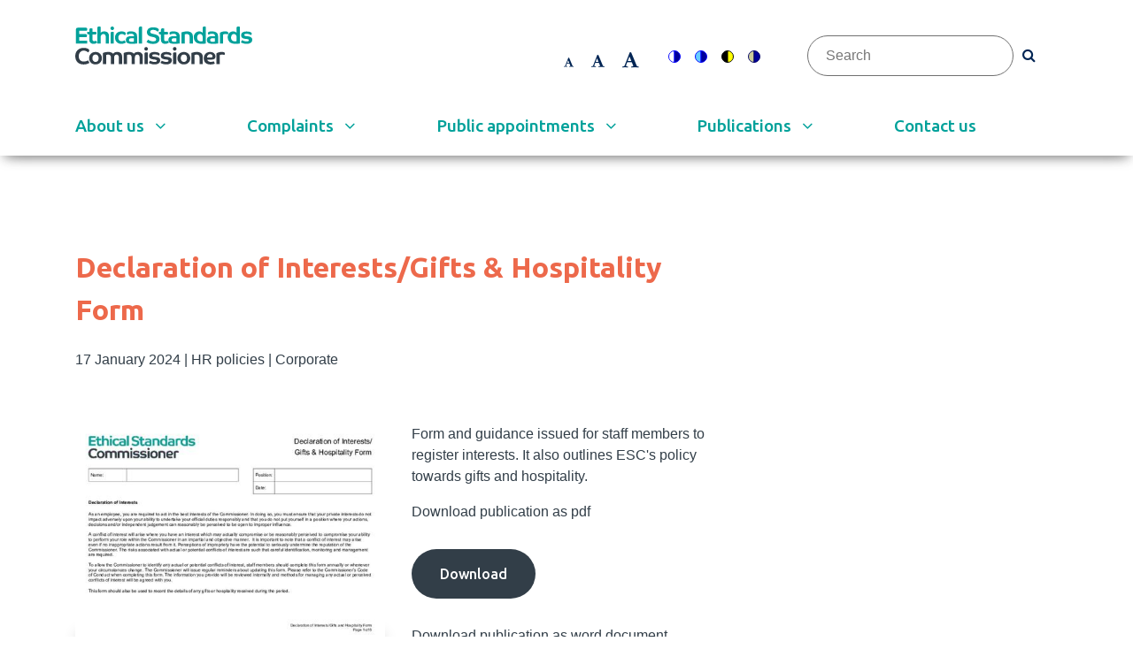

--- FILE ---
content_type: text/html; charset=UTF-8
request_url: https://www.ethicalstandards.org.uk/publication/declaration-interestsgifts-hospitality-form
body_size: 5754
content:
<!DOCTYPE html><html lang="en" dir="ltr"><head><meta charset="utf-8" />
<meta name="Generator" content="Drupal 10 (https://www.drupal.org)" />
<meta name="MobileOptimized" content="width" />
<meta name="HandheldFriendly" content="true" />
<meta name="viewport" content="width=device-width, initial-scale=1.0" />
<link rel="icon" href="/themes/commissioner/favicon.ico" type="image/vnd.microsoft.icon" />
<link rel="canonical" href="https://www.ethicalstandards.org.uk/publication/declaration-interestsgifts-hospitality-form" />
<link rel="shortlink" href="https://www.ethicalstandards.org.uk/node/440" />
<title>Declaration of Interests/Gifts &amp; Hospitality Form | Ethical Standards Commissioner</title><link rel="stylesheet" media="all" href="/sites/default/files/css/css_7toFQnXCVEE3MpZiDEWWAIH3p4hirmof3XZL9zrvQmk.css?delta=0&amp;language=en&amp;theme=commissioner&amp;include=eJxLzs_NzSwuzszPSy3ST8vPK9FNLE8tzs9N1UlGlknPyU9KzNEtLqnMycxLR5PLz0_PSdUFaQYA0EYfDA" />
<link rel="stylesheet" media="all" href="//maxcdn.bootstrapcdn.com/font-awesome/4.7.0/css/font-awesome.min.css" />
<link rel="stylesheet" media="all" href="/sites/default/files/css/css_YG6KkpQ07EP7CqIgSWw43z0labjAnnCY0UDxtXQkMsQ.css?delta=2&amp;language=en&amp;theme=commissioner&amp;include=eJxLzs_NzSwuzszPSy3ST8vPK9FNLE8tzs9N1UlGlknPyU9KzNEtLqnMycxLR5PLz0_PSdUFaQYA0EYfDA" />
<link rel="stylesheet" media="all" href="//fonts.googleapis.com/css?family=Ubuntu:300i,400,500,500i,700" />
<script>
            window.dataLayer = window.dataLayer || [];
            function gtag(){dataLayer.push(arguments);}
            gtag('consent', 'default', {
              'analytics_storage': 'denied'
            });
        </script><!-- Load gtag.js or Tag Manager as normal, e.g.: --><script async src="https://www.googletagmanager.com/gtag/js?id=G-VLCDXF5HQR"></script><script>
            window.dataLayer = window.dataLayer || [];
            function gtag(){dataLayer.push(arguments);}
            gtag('js', new Date());
            gtag('config', 'G-VLCDXF5HQR');
        </script></head><body class="node-440 path-node page-node-type-publication"><!-- Skip Link --><a href="#main-content" class="visually-hidden focusable">Skip to main content</a><div class="dialog-off-canvas-main-canvas" data-off-canvas-main-canvas><div class="layout-container"><header class="site--header"><div class="container d-sm-flex justify-content-between"><div class="site--title"><!-- Branding --><div id="block-commissioner-branding"><a href="/" rel="home"><img src="/themes/commissioner/logo.svg" alt="Home" /></a></div></div><div class="accessibility--controls"><h2 class="visually-hidden">Accessibility controls</h2><div class="container d-flex justify-content-between justify-content-md-end align-items-center clearfix"><div class="text-sizing"><span class="screen-reader-text">Text size</span><div class="button-group"><button type="button" class="accessibility--control button__small" data-accessibility-feature="fontSize" data-accessibility-unit="1" title="Set font size to 100%"><em class="fa fa-font visual-only" role="presentation" aria-hidden="true"></em><span class="visually-hidden">Set font size to 100%</span></button><button type="button" class="accessibility--control button__medium" data-accessibility-feature="fontSize" data-accessibility-unit="1.25" title="Set font size to 125%"><em class="fa fa-font visual-only" role="presentation" aria-hidden="true"></em><span class="visually-hidden">Set font size to 125%</span></button><button type="button" class="accessibility--control button__large" data-accessibility-feature="fontSize" data-accessibility-unit="1.5" title="Set font size to 150%"><em class="fa fa-font visual-only" role="presentation" aria-hidden="true"></em><span class="visually-hidden">Set font size to 150%</span></button></div></div><div class="colour-contrast"><span class="screen-reader-text">Contrast</span><div class="button-group"><button type="button" class="accessibility--control button__normal" data-accessibility-feature="colourContrast" data-accessibility-unit="color" title="Switch to colour theme"><span class="visually-hidden">Switch to colour theme</span></button><button type="button" class="accessibility--control button__blue" data-accessibility-feature="colourContrast" data-accessibility-unit="blue" title="Switch to blue theme"><span class="visually-hidden">Switch to blue theme</span></button><button type="button" class="accessibility--control button__hivis" data-accessibility-feature="colourContrast" data-accessibility-unit="hivis" title="Switch to high visibility theme"><span class="visually-hidden">Switch to high visibility theme</span></button><button type="button" class="accessibility--control button__soft" data-accessibility-feature="colourContrast" data-accessibility-unit="soft" title="Switch to soft theme"><span class="visually-hidden">Switch to soft theme</span></button></div></div><a id="search-toggle" class="toggle search--toggle" aria-controls="search--form" aria-expanded="false" href="/search/node?keys="><em class="fa fa-search"><span class="visually-hidden">Open Site Search</span></em></a><form role="search" method="get" id="search--form" class="search--form" action="/search/node" aria-expanded="false"><div><label class="visually-hidden" for="keys">Search for</label><input type="text" class="search--input" placeholder="Search" value="" name="keys" id="keys" /><button type="submit" id="search--submit" value="Search"><em class="fa fa-search" aria-hidden="true"></em><span class="screen-reader-text">Search for</span></button></div></form></div></div></div><div class="container"><div class="d-sm-flex align-items-center"><!-- Navigation. --><div class="main-menu"><div class="menu--toggle--holder d-flex align-items-center"><span class="uppercase">Menu</span><a id="menu--toggle" class="toggle menu--toggle" aria-controls="main-menu" aria-expanded="false" href="/sitemap"><span class="menu--toggle--element"></span><span class="menu--toggle--element"></span><span class="menu--toggle--element"></span><span class="screen-reader-text">Open Full Menu</span></a></div><nav aria-label="Main navigation" id="block-commissioner-main-menu"><ul class="clearfix menu parent-menu d-md-flex justify-content-between" id="main-menu"><li><button class="toggle submenu--toggle" aria-haspopup="true" aria-expanded="false">
            About us
            <span class="screen-reader-text">submenu</span><em class="fa fa-angle-down" aria-hidden="true"></em></button><ul class="child-menu"><li><a href="/about-us" data-drupal-link-system-path="node/4">About us</a></li><li><a href="/meet-management-team" data-drupal-link-system-path="node/14">Meet the team</a></li><li><a href="/vacancies-tenders" data-drupal-link-system-path="node/18">Vacancies and Tenders</a></li></ul></li><li><button class="toggle submenu--toggle" aria-haspopup="true" aria-expanded="false">
            Complaints
            <span class="screen-reader-text">submenu</span><em class="fa fa-angle-down" aria-hidden="true"></em></button><ul class="child-menu"><li><a href="/complaints" data-drupal-link-system-path="node/16">Complaints</a></li><li><a href="/make-complaint" data-drupal-link-system-path="node/2468">Make a complaint</a></li><li><a href="/how-we-investigate" data-drupal-link-system-path="node/54">How we investigate</a></li><li><a href="/how-long-do-we-take-investigate-complaints-0" data-drupal-link-system-path="node/1625">How long does an investigation take</a></li><li><a href="/witnesses" data-drupal-link-system-path="node/56">Witnesses</a></li><li><a href="/whistleblowing" data-drupal-link-system-path="node/140">Whistleblowing</a></li><li><a href="/behaviour-we-expect-you" data-drupal-link-system-path="node/1249">Behaviour we expect from you</a></li></ul></li><li><button class="toggle submenu--toggle" aria-haspopup="true" aria-expanded="false">
            Public appointments
            <span class="screen-reader-text">submenu</span><em class="fa fa-angle-down" aria-hidden="true"></em></button><ul class="child-menu"><li><a href="/about-public-appointments" data-drupal-link-system-path="node/2420">About public appointments</a></li><li><a href="/what-we-do-public-appointments" data-drupal-link-system-path="node/2423">What we do</a></li><li><a href="/guidance-applicants-public-appointments" data-drupal-link-system-path="node/2522">Guidance for applicants</a></li><li><a href="/guidance-selection-panels-public-appointments" data-drupal-link-system-path="node/2534">Guidance for selection panels</a></li><li><a href="/commissioners-strategy-public-appointments-scotland" data-drupal-link-system-path="node/2537">Resources on diversity and good governance</a></li><li><a href="/research-and-reports" data-drupal-link-system-path="node/2555">Research and reports</a></li><li><a href="/latest-news-public-appointments" data-drupal-link-system-path="node/2582">Latest news</a></li></ul></li><li><button class="toggle submenu--toggle" aria-haspopup="true" aria-expanded="false">
            Publications
            <span class="screen-reader-text">submenu</span><em class="fa fa-angle-down" aria-hidden="true"></em></button><ul class="child-menu"><li><a href="/publications" data-drupal-link-system-path="node/20">Publications</a></li><li><a href="/policy-and-procedures" data-drupal-link-system-path="node/2429">Policy and Procedures</a></li><li><a href="/annual-report-and-accounts" data-drupal-link-system-path="node/1223">Annual Reports and Accounts</a></li><li><a href="/guide-information" data-drupal-link-system-path="node/1459">Guide to Information</a></li></ul></li><li><a href="/contact-us" data-drupal-link-system-path="node/24">Contact us</a></li></ul></nav></div></div></div></header><main><div class="layout-content" id="main-content"><div data-drupal-messages-fallback class="hidden"></div><div id="block-commissioner-content"><div class="container"><div class="row"><div class="col-lg-8"><article><h1 class="article--title"><span>Declaration of Interests/Gifts &amp; Hospitality Form</span></h1><div class="article--details"><span class="date"><time datetime="2024-01-17T12:00:00Z">17 January 2024</time></span>
                
                                    | <a href="/publications?publication_type=54">
                            HR policies

                      </a>
                
                                    | <a href="/publications?function=62">
                            Corporate

                      </a></div><div class="row"><div class="col-md-6"><div class="pdfpreview" id="pdfpreview-10768"><span class="pdfpreview-image-wrapper"><img alt="" title="" class="pdfpreview-file" src="/sites/default/files/styles/large/public/pdfpreview/10768-ESC%20Declaration%20of%20Interests%20Form_0.jpg?itok=5jSP7IqO" width="480" height="339" loading="lazy" /></span></div><div class="pdfpreview" id="pdfpreview-10771"><span class="pdfpreview-image-wrapper"><span class="file file--mime-application-vnd-openxmlformats-officedocument-wordprocessingml-document file--x-office-document"><a href="/sites/default/files/publications/ESC%20Declaration%20of%20Interests%20Form_0.docx" type="application/vnd.openxmlformats-officedocument.wordprocessingml.document">ESC Declaration of Interests Form_0.docx</a></span></span></div></div><div class="col-md-6"><div class="article--body"><p><style type="text/css">&lt;!--td {border: 1px solid #ccc;}br {mso-data-placement:same-cell;}--&gt;
</style>Form and guidance issued for staff members to register interests. It also outlines ESC's policy towards gifts and hospitality.</p><div class="article--files"><div>
                                                                                                                                                    Download publication as  pdf
                                </div><a role="button" href="/sites/default/files/publications/ESC%20Declaration%20of%20Interests%20Form_0.pdf" class="button" target="_blank" arial-label="Download Declaration of Interests/Gifts &amp; Hospitality Form">
                                        Download<span class="sr-only"> Declaration of Interests/Gifts &amp; Hospitality Form publication as pdf</span></a><div>
                                                                                                                                                    Download publication as  word document
                                </div><a role="button" href="/sites/default/files/publications/ESC%20Declaration%20of%20Interests%20Form_0.docx" class="button" arial-label="Download Declaration of Interests/Gifts &amp; Hospitality Form">
                                        Download<span class="sr-only"> Declaration of Interests/Gifts &amp; Hospitality Form publication as word document</span></a></div></div></div></div></article></div><div class="col-lg-4"></div></div><div><p><a role="button" class="button" href="/publications">Back to publications</a></p></div></div></div></div></main><footer class="site--footer"><div class="container"><div class="row"><div class="col-md-3"><a href=""><img src="/themes/commissioner/images/esc-logo.png" alt="ethical standard commissioner logo" /></a></div><div class="col-md-3"><p>Ethical Standards Commissioner<br>Thistle House<br>91 Haymarket Terrace<br>Edinburgh<br>EH12 5HE</p></div><div class="col-md-3"><p>Contact us<br><a href="tel:01313473890">0131 347 3890</a><br><a href="mailto:info@ethicalstandards.org.uk">info@ethicalstandards.org.uk</a></p></div><div class="col-md-3"><div class="footer-menu"><nav aria-label="Footer menu" id="block-commissioner-footer"><ul class="clearfix menu parent-menu"><li><a href="/freedom-information" data-drupal-link-system-path="node/10">Freedom of information</a></li><li><a href="/accessibility-statement" data-drupal-link-system-path="node/6">Accessibility policy</a></li><li><a href="/privacy-policy" data-drupal-link-system-path="node/8">Privacy policy</a></li></ul></nav></div></div></div></div><div class="copyright small background__white"><div class="container"><div class="copyright__wrapper"><div class="copyright__column"><a href="https://www.cyberessentials.ncsc.gov.uk/"><img src="/themes/commissioner/images/cyber_essentials_plus_logo.png" alt="cyber essentials plus logo" class="copyright__img copyright__img--medium" /></a><a href="https://contactscotland-bsl.org/"><img src="/themes/commissioner/images/bsl-scotland.png" alt="contact scotland bsl logo" class="copyright__img--large" /></a><a href="https://scottishlivingwage.org/"><img src="/themes/commissioner/images/LW_logo_employer_rgb.jpg" alt="living wage employer"  class="copyright__img" /></a></div><div class="copyright__column">
                    © Commissioner for Ethical Standards in Public Life in Scotland. All rights reserved.
                </div></div></div></div></footer></div></div><script type="application/json" data-drupal-selector="drupal-settings-json">{"path":{"baseUrl":"\/","pathPrefix":"","currentPath":"node\/440","currentPathIsAdmin":false,"isFront":false,"currentLanguage":"en","civiccookiecontrol_path":"modules\/contrib\/civicccookiecontrol"},"pluralDelimiter":"\u0003","suppressDeprecationErrors":true,"civiccookiecontrol":"{\u0022apiKey\u0022:\u0022549a4ee3200d7583edbd136dea64f3c6c313897b\u0022,\u0022product\u0022:\u0022COMMUNITY\u0022,\u0022logConsent\u0022:false,\u0022consentCookieExpiry\u0022:90,\u0022encodeCookie\u0022:false,\u0022subDomains\u0022:true,\u0022notifyOnce\u0022:false,\u0022rejectButton\u0022:false,\u0022toggleType\u0022:\u0022slider\u0022,\u0022closeStyle\u0022:\u0022icon\u0022,\u0022settingsStyle\u0022:\u0022button\u0022,\u0022initialState\u0022:\u0022OPEN\u0022,\u0022layout\u0022:\u0022SLIDEOUT\u0022,\u0022position\u0022:\u0022LEFT\u0022,\u0022theme\u0022:\u0022LIGHT\u0022,\u0022necessaryCookies\u0022:[\u0022colourContrast\u0022,\u0022fontSize\u0022,\u0022HACIVIC\u0022],\u0022optionalCookies\u0022:[{\u0022name\u0022:\u0022analytics\u0022,\u0022label\u0022:\u0022Analytics\u0022,\u0022description\u0022:\u0022\u003Cp\u003EAnalytical cookies help us to improve our website by collecting and reporting information on its usage.\u003C\/p\u003E\\r\\n\u0022,\u0022cookies\u0022:[\u0022_ga*\u0022,\u0022_gid\u0022,\u0022_gat\u0022,\u0022__utma\u0022,\u0022__utmt\u0022,\u0022__utmb\u0022,\u0022__utmc\u0022,\u0022__utmz\u0022,\u0022__utmv\u0022],\u0022onAccept\u0022:\u0022function(){gtag(\u0027consent\u0027, \u0027update\u0027, {\u0027analytics_storage\u0027: \u0027granted\u0027});}\u0022,\u0022onRevoke\u0022:\u0022function(){gtag(\u0027consent\u0027, \u0027update\u0027, {\u0027analytics_storage\u0027: \u0027denied\u0027});}\u0022,\u0022recommendedState\u0022:false,\u0022lawfulBasis\u0022:\u0022consent\u0022}],\u0022excludedCountries\u0022:[],\u0022debug\u0022:false,\u0022setInnerHTML\u0022:true,\u0022wrapInnerHTML\u0022:false,\u0022mode\u0022:\u0022GDPR\u0022,\u0022acceptBehaviour\u0022:\u0022all\u0022,\u0022closeOnGlobalChange\u0022:false,\u0022notifyDismissButton\u0022:true,\u0022sameSiteCookie\u0022:false,\u0022sameSiteValue\u0022:\u0022None\u0022,\u0022iabCMP\u0022:false,\u0022statement\u0022:{\u0022description\u0022:\u0022For more detailed information on the cookies we use, please check our\u0022,\u0022name\u0022:\u0022Privacy policy\u0022,\u0022updated\u0022:\u002201\/02\/2019\u0022,\u0022url\u0022:\u0022https:\/\/www.ethicalstandards.org.uk\/privacy-policy\u0022},\u0022ccpaConfig\u0022:[],\u0022accessibility\u0022:{\u0022accessKey\u0022:\u0022C\u0022,\u0022highlightFocus\u0022:true,\u0022overlay\u0022:true,\u0022outline\u0022:true,\u0022disableSiteScrolling\u0022:false},\u0022text\u0022:{\u0022title\u0022:\u0022This site uses cookies to store information on your computer.\u0022,\u0022intro\u0022:\u0022\u003Cp\u003ESome of these cookies are essential to make our site work and others help us to improve by giving us some insight into how the site is being used.\u003C\/p\u003E\u0022,\u0022acceptRecommended\u0022:\u0022Accept Recommended Settings\u0022,\u0022acceptSettings\u0022:\u0022I Accept\u0022,\u0022rejectSettings\u0022:\u0022Reject All\u0022,\u0022necessaryTitle\u0022:\u0022Necessary Cookies\u0022,\u0022necessaryDescription\u0022:\u0022\u003Cp\u003ENecessary cookies enable core functionality. The website cannot function properly without these cookies, and can only be disabled by changing your browser preferences.\u003C\/p\u003E\u0022,\u0022thirdPartyTitle\u0022:\u0022Warning: Some cookies require your attention.\u0022,\u0022thirdPartyDescription\u0022:\u0022\u003Cp\u003EConsent for the following cookies could not be automatically revoked. Please follow the link(s) below to opt out manually.\u003C\/p\u003E\u0022,\u0022on\u0022:\u0022On\u0022,\u0022off\u0022:\u0022Off\u0022,\u0022notifyTitle\u0022:\u0022Your choice regarding cookies on this site\u0022,\u0022notifyDescription\u0022:\u0022\u003Cp\u003EWe use cookies to optimise site functionality and give you the best possible experience.\u003C\/p\u003E\u0022,\u0022accept\u0022:\u0022Accept\u0022,\u0022reject\u0022:\u0022Reject\u0022,\u0022settings\u0022:\u0022Cookie Preferences\u0022,\u0022closeLabel\u0022:\u0022Close\u0022,\u0022cornerButton\u0022:\u0022Set cookie preferences.\u0022,\u0022landmark\u0022:\u0022Cookie preferences.\u0022,\u0022showVendors\u0022:\u0022Show vendors within this category\u0022,\u0022thirdPartyCookies\u0022:\u0022This vendor may set third party cookies.\u0022,\u0022readMore\u0022:\u0022Read more\u0022},\u0022branding\u0022:{\u0022fontSizeTitle\u0022:\u0022em\u0022,\u0022fontSize\u0022:\u0022em\u0022,\u0022buttonIconWidth\u0022:\u0022px\u0022,\u0022buttonIconHeight\u0022:\u0022px\u0022,\u0022rejectText\u0022:null,\u0022rejectBackground\u0022:\u0022\u0022,\u0022closeText\u0022:\u0022\u0022,\u0022closeBackground\u0022:\u0022\u0022,\u0022notifyFontColor\u0022:\u0022\u0022,\u0022notifyBackgroundColor \u0022:\u0022\u0022},\u0022locales\u0022:[]}","civicAnnualReport":{"bookId":0,"nodeId":"440"},"civicCharts":{"colorscheme":["rgb(123, 202, 226)","rgb(233, 225, 23)","rgb(151, 151, 150)","rgb(116, 182, 48)","rgb(30, 37, 43)","rgb(53, 88, 126)","rgb(136, 132, 191)","rgb(237, 105, 75)","rgb(0, 161, 154)"]},"user":{"uid":0,"permissionsHash":"e33068e823353f9e46ae22d18c8a0183224369d5f2738bfecf30e1e5d18a46c7"}}</script>
<script src="/core/assets/vendor/jquery/jquery.min.js?v=3.7.1"></script>
<script src="/core/assets/vendor/once/once.min.js?v=1.0.1"></script>
<script src="/core/misc/drupalSettingsLoader.js?v=10.4.5"></script>
<script src="/core/misc/drupal.js?v=10.4.5"></script>
<script src="/core/misc/drupal.init.js?v=10.4.5"></script>
<script src="/modules/contrib/jquery_ui/assets/vendor/jquery.ui/ui/version-min.js?v=1.13.2"></script>
<script src="/modules/contrib/jquery_ui/assets/vendor/jquery.ui/ui/keycode-min.js?v=1.13.2"></script>
<script src="/modules/contrib/jquery_ui/assets/vendor/jquery.ui/ui/position-min.js?v=1.13.2"></script>
<script src="/modules/contrib/jquery_ui/assets/vendor/jquery.ui/ui/unique-id-min.js?v=1.13.2"></script>
<script src="/modules/contrib/jquery_ui/assets/vendor/jquery.ui/ui/widget-min.js?v=1.13.2"></script>
<script src="/modules/contrib/jquery_ui/assets/vendor/jquery.ui/ui/widgets/tooltip-min.js?v=1.13.2"></script>
<script src="/modules/contrib/civicccookiecontrol/js/cookieControlSettings.js?t09upx"></script>
<script src="https://cc.cdn.civiccomputing.com/9/cookieControl-9.x.min.js"></script>
<script src="/themes/commissioner/asset_dist/app.js?v=1.x"></script>
</body></html>

--- FILE ---
content_type: text/css
request_url: https://www.ethicalstandards.org.uk/sites/default/files/css/css_YG6KkpQ07EP7CqIgSWw43z0labjAnnCY0UDxtXQkMsQ.css?delta=2&language=en&theme=commissioner&include=eJxLzs_NzSwuzszPSy3ST8vPK9FNLE8tzs9N1UlGlknPyU9KzNEtLqnMycxLR5PLz0_PSdUFaQYA0EYfDA
body_size: 14050
content:
/* @license GPL-2.0-or-later https://www.drupal.org/licensing/faq */
body{-webkit-font-smoothing:antialiased;font:16px sans-serif;line-height:1.5;text-rendering:optimizelegibility}*,:after,:before{-webkit-box-sizing:border-box;-moz-box-sizing:border-box;box-sizing:border-box}html{overflow-y:scroll}input[type=radio]{vertical-align:text-bottom}input[type=checkbox]{vertical-align:bottom;*vertical-align:baseline}button,input[type=button],input[type=submit],label{cursor:pointer}main{display:block}.accessibility--component,.screen-reader-text{height:1px;left:-10000px;overflow:hidden;position:absolute;top:auto;width:1px}.screen-reader-text:focus{background:#000;color:#fff;display:block;height:auto;padding:1em;position:static;width:100%}a:active,button:active,html.no-touch a:hover,html.no-touch button:hover{outline:none}h1,h2,h3,h4,h5,h6{margin-top:0}img{height:auto;width:100%}img.align-left,img[align=left]{margin-right:16px}img.align-right,img[align=right]{margin-left:16px}a{text-decoration:none}li,p{line-height:1.5em}p{margin:0 0 16px;padding:0}*+p{margin-bottom:16px;margin-top:16px}.clearfix:after{clear:both;content:"";display:table}.page-node-type-decision main,.page-node-type-good-practice main,.page-node-type-publication main,.page-node-type-tender main,.page-node-type-vacancy main{margin-top:80px}.page-node-type-publication main{margin-bottom:80px}section{overflow:hidden;padding:40px 0;position:relative}.height-100{height:100%}.full__background{background-size:cover}.full__background [class*=col-]{z-index:1}.background__white{background-color:#fff}.background__grey{background-color:#414042;color:#fff}.background__light_grey{background-color:#d3d3d3}.background__teal,.background__teal:after{background-color:#00a19a}.background__lilic,.background__lilic:after{background-color:#8884bf}.background__light_green,.background__light_green:after{background-color:#8acbbf}.background__dark_green,.background__dark_green:after{background-color:#457f7c}.background__light_blue,.background__light_blue:after{background-color:#2b6aaf}.background__blue,.background__blue:after{background-color:#35587e}.background__orange,.background__orange:after{background-color:#ed694b}.negative-margin{margin-top:-40px}.color_bg__light_green,.color_bg__lilic,.color_bg__orange{color:#1e252b}.color_bg__blue,.color_bg__dark_green,.color_bg__grey{color:#fff}.col-md-6.col-even{padding:80px 80px 80px 0!important}.col-md-6.col-odd{padding:80px 0 80px 80px!important}section .col-md-12{padding:80px 15px}.path-user .layout-content,.search--page{padding:80px 0}.node-24 section .col-md-6{padding-bottom:0!important;padding-top:0!important}.node-24 section .col-md-12,.node-24 section:last-child{padding-bottom:0}.node-16 section.full__background.background__white .col-md-12,.node-24 section.full__background+section.full__background{padding-top:0}.row--cover--background{bottom:0;left:0;margin:0;position:absolute;right:0;top:0}.row--cover--background .col{background-size:cover;height:100%;padding:0!important}.full__background:after,.row--cover--background .col:after{content:"";height:100%;left:0;opacity:.8;position:absolute;top:0;-webkit-transition:1s;transition:1s;width:100%}@media (prefers-reduced-transparency:reduce){.full__background:after,.row--cover--background .col:after{opacity:1}}.child--hover--effect:after,.hover--effect:hover:after{opacity:1!important}.col-second.child--hover--effect,.col-second.hover--effect:hover{z-index:0}.content_box{border-radius:10px;height:100%;padding:20px}.content_box.background__blue,.content_box.background__blue a{color:#fff}.section--title{padding:0!important}.frontpage .section--title{margin-bottom:40px;margin-left:15px}@media (max-width:767px){.row--cover--background{flex-direction:column!important}.col-md-6.col-even,.col-md-6.col-odd{padding:20px!important}section .col-md-12{padding:20px 15px}.frontpage .section--title{margin-left:0}}.tfa-403 article{display:none}@-ms-viewport{width:device-width}html{-ms-overflow-style:scrollbar;box-sizing:border-box}*,:after,:before{box-sizing:inherit}.container{margin-left:auto;margin-right:auto;padding-left:15px;padding-right:15px;width:100%}@media (min-width:576px){.container{max-width:540px}}@media (min-width:768px){.container{max-width:720px}}@media (min-width:992px){.container{max-width:960px}}@media (min-width:1200px){.container{max-width:1140px}}.container-fluid{margin-left:auto;margin-right:auto;padding-left:15px;padding-right:15px;width:100%}.row{display:-ms-flexbox;display:flex;-ms-flex-wrap:wrap;flex-wrap:wrap;margin-left:-15px;margin-right:-15px}.no-gutters{margin-left:0;margin-right:0}.no-gutters>.col,.no-gutters>[class*=col-]{padding-left:0;padding-right:0}.col,.col-1,.col-10,.col-11,.col-12,.col-2,.col-3,.col-4,.col-5,.col-6,.col-7,.col-8,.col-9,.col-auto,.col-lg,.col-lg-1,.col-lg-10,.col-lg-11,.col-lg-12,.col-lg-2,.col-lg-3,.col-lg-4,.col-lg-5,.col-lg-6,.col-lg-7,.col-lg-8,.col-lg-9,.col-lg-auto,.col-md,.col-md-1,.col-md-10,.col-md-11,.col-md-12,.col-md-2,.col-md-3,.col-md-4,.col-md-5,.col-md-6,.col-md-7,.col-md-8,.col-md-9,.col-md-auto,.col-sm,.col-sm-1,.col-sm-10,.col-sm-11,.col-sm-12,.col-sm-2,.col-sm-3,.col-sm-4,.col-sm-5,.col-sm-6,.col-sm-7,.col-sm-8,.col-sm-9,.col-sm-auto,.col-xl,.col-xl-1,.col-xl-10,.col-xl-11,.col-xl-12,.col-xl-2,.col-xl-3,.col-xl-4,.col-xl-5,.col-xl-6,.col-xl-7,.col-xl-8,.col-xl-9,.col-xl-auto{min-height:1px;padding-left:15px;padding-right:15px;position:relative;width:100%}.col{-ms-flex-preferred-size:0;-ms-flex-positive:1;flex-basis:0;flex-grow:1;max-width:100%}.col-auto{-ms-flex:0 0 auto;flex:0 0 auto;max-width:none;width:auto}.col-1{-ms-flex:0 0 8.333333%;flex:0 0 8.333333%;max-width:8.333333%}.col-2{-ms-flex:0 0 16.666667%;flex:0 0 16.666667%;max-width:16.666667%}.col-3{-ms-flex:0 0 25%;flex:0 0 25%;max-width:25%}.col-4{-ms-flex:0 0 33.333333%;flex:0 0 33.333333%;max-width:33.333333%}.col-5{-ms-flex:0 0 41.666667%;flex:0 0 41.666667%;max-width:41.666667%}.col-6{-ms-flex:0 0 50%;flex:0 0 50%;max-width:50%}.col-7{-ms-flex:0 0 58.333333%;flex:0 0 58.333333%;max-width:58.333333%}.col-8{-ms-flex:0 0 66.666667%;flex:0 0 66.666667%;max-width:66.666667%}.col-9{-ms-flex:0 0 75%;flex:0 0 75%;max-width:75%}.col-10{-ms-flex:0 0 83.333333%;flex:0 0 83.333333%;max-width:83.333333%}.col-11{-ms-flex:0 0 91.666667%;flex:0 0 91.666667%;max-width:91.666667%}.col-12{-ms-flex:0 0 100%;flex:0 0 100%;max-width:100%}.order-first{-ms-flex-order:-1;order:-1}.order-last{-ms-flex-order:13;order:13}.order-0{-ms-flex-order:0;order:0}.order-1{-ms-flex-order:1;order:1}.order-2{-ms-flex-order:2;order:2}.order-3{-ms-flex-order:3;order:3}.order-4{-ms-flex-order:4;order:4}.order-5{-ms-flex-order:5;order:5}.order-6{-ms-flex-order:6;order:6}.order-7{-ms-flex-order:7;order:7}.order-8{-ms-flex-order:8;order:8}.order-9{-ms-flex-order:9;order:9}.order-10{-ms-flex-order:10;order:10}.order-11{-ms-flex-order:11;order:11}.order-12{-ms-flex-order:12;order:12}.offset-1{margin-left:8.333333%}.offset-2{margin-left:16.666667%}.offset-3{margin-left:25%}.offset-4{margin-left:33.333333%}.offset-5{margin-left:41.666667%}.offset-6{margin-left:50%}.offset-7{margin-left:58.333333%}.offset-8{margin-left:66.666667%}.offset-9{margin-left:75%}.offset-10{margin-left:83.333333%}.offset-11{margin-left:91.666667%}@media (min-width:576px){.col-sm{-ms-flex-preferred-size:0;-ms-flex-positive:1;flex-basis:0;flex-grow:1;max-width:100%}.col-sm-auto{-ms-flex:0 0 auto;flex:0 0 auto;max-width:none;width:auto}.col-sm-1{-ms-flex:0 0 8.333333%;flex:0 0 8.333333%;max-width:8.333333%}.col-sm-2{-ms-flex:0 0 16.666667%;flex:0 0 16.666667%;max-width:16.666667%}.col-sm-3{-ms-flex:0 0 25%;flex:0 0 25%;max-width:25%}.col-sm-4{-ms-flex:0 0 33.333333%;flex:0 0 33.333333%;max-width:33.333333%}.col-sm-5{-ms-flex:0 0 41.666667%;flex:0 0 41.666667%;max-width:41.666667%}.col-sm-6{-ms-flex:0 0 50%;flex:0 0 50%;max-width:50%}.col-sm-7{-ms-flex:0 0 58.333333%;flex:0 0 58.333333%;max-width:58.333333%}.col-sm-8{-ms-flex:0 0 66.666667%;flex:0 0 66.666667%;max-width:66.666667%}.col-sm-9{-ms-flex:0 0 75%;flex:0 0 75%;max-width:75%}.col-sm-10{-ms-flex:0 0 83.333333%;flex:0 0 83.333333%;max-width:83.333333%}.col-sm-11{-ms-flex:0 0 91.666667%;flex:0 0 91.666667%;max-width:91.666667%}.col-sm-12{-ms-flex:0 0 100%;flex:0 0 100%;max-width:100%}.order-sm-first{-ms-flex-order:-1;order:-1}.order-sm-last{-ms-flex-order:13;order:13}.order-sm-0{-ms-flex-order:0;order:0}.order-sm-1{-ms-flex-order:1;order:1}.order-sm-2{-ms-flex-order:2;order:2}.order-sm-3{-ms-flex-order:3;order:3}.order-sm-4{-ms-flex-order:4;order:4}.order-sm-5{-ms-flex-order:5;order:5}.order-sm-6{-ms-flex-order:6;order:6}.order-sm-7{-ms-flex-order:7;order:7}.order-sm-8{-ms-flex-order:8;order:8}.order-sm-9{-ms-flex-order:9;order:9}.order-sm-10{-ms-flex-order:10;order:10}.order-sm-11{-ms-flex-order:11;order:11}.order-sm-12{-ms-flex-order:12;order:12}.offset-sm-0{margin-left:0}.offset-sm-1{margin-left:8.333333%}.offset-sm-2{margin-left:16.666667%}.offset-sm-3{margin-left:25%}.offset-sm-4{margin-left:33.333333%}.offset-sm-5{margin-left:41.666667%}.offset-sm-6{margin-left:50%}.offset-sm-7{margin-left:58.333333%}.offset-sm-8{margin-left:66.666667%}.offset-sm-9{margin-left:75%}.offset-sm-10{margin-left:83.333333%}.offset-sm-11{margin-left:91.666667%}}@media (min-width:768px){.col-md{-ms-flex-preferred-size:0;-ms-flex-positive:1;flex-basis:0;flex-grow:1;max-width:100%}.col-md-auto{-ms-flex:0 0 auto;flex:0 0 auto;max-width:none;width:auto}.col-md-1{-ms-flex:0 0 8.333333%;flex:0 0 8.333333%;max-width:8.333333%}.col-md-2{-ms-flex:0 0 16.666667%;flex:0 0 16.666667%;max-width:16.666667%}.col-md-3{-ms-flex:0 0 25%;flex:0 0 25%;max-width:25%}.col-md-4{-ms-flex:0 0 33.333333%;flex:0 0 33.333333%;max-width:33.333333%}.col-md-5{-ms-flex:0 0 41.666667%;flex:0 0 41.666667%;max-width:41.666667%}.col-md-6{-ms-flex:0 0 50%;flex:0 0 50%;max-width:50%}.col-md-7{-ms-flex:0 0 58.333333%;flex:0 0 58.333333%;max-width:58.333333%}.col-md-8{-ms-flex:0 0 66.666667%;flex:0 0 66.666667%;max-width:66.666667%}.col-md-9{-ms-flex:0 0 75%;flex:0 0 75%;max-width:75%}.col-md-10{-ms-flex:0 0 83.333333%;flex:0 0 83.333333%;max-width:83.333333%}.col-md-11{-ms-flex:0 0 91.666667%;flex:0 0 91.666667%;max-width:91.666667%}.col-md-12{-ms-flex:0 0 100%;flex:0 0 100%;max-width:100%}.order-md-first{-ms-flex-order:-1;order:-1}.order-md-last{-ms-flex-order:13;order:13}.order-md-0{-ms-flex-order:0;order:0}.order-md-1{-ms-flex-order:1;order:1}.order-md-2{-ms-flex-order:2;order:2}.order-md-3{-ms-flex-order:3;order:3}.order-md-4{-ms-flex-order:4;order:4}.order-md-5{-ms-flex-order:5;order:5}.order-md-6{-ms-flex-order:6;order:6}.order-md-7{-ms-flex-order:7;order:7}.order-md-8{-ms-flex-order:8;order:8}.order-md-9{-ms-flex-order:9;order:9}.order-md-10{-ms-flex-order:10;order:10}.order-md-11{-ms-flex-order:11;order:11}.order-md-12{-ms-flex-order:12;order:12}.offset-md-0{margin-left:0}.offset-md-1{margin-left:8.333333%}.offset-md-2{margin-left:16.666667%}.offset-md-3{margin-left:25%}.offset-md-4{margin-left:33.333333%}.offset-md-5{margin-left:41.666667%}.offset-md-6{margin-left:50%}.offset-md-7{margin-left:58.333333%}.offset-md-8{margin-left:66.666667%}.offset-md-9{margin-left:75%}.offset-md-10{margin-left:83.333333%}.offset-md-11{margin-left:91.666667%}}@media (min-width:992px){.col-lg{-ms-flex-preferred-size:0;-ms-flex-positive:1;flex-basis:0;flex-grow:1;max-width:100%}.col-lg-auto{-ms-flex:0 0 auto;flex:0 0 auto;max-width:none;width:auto}.col-lg-1{-ms-flex:0 0 8.333333%;flex:0 0 8.333333%;max-width:8.333333%}.col-lg-2{-ms-flex:0 0 16.666667%;flex:0 0 16.666667%;max-width:16.666667%}.col-lg-3{-ms-flex:0 0 25%;flex:0 0 25%;max-width:25%}.col-lg-4{-ms-flex:0 0 33.333333%;flex:0 0 33.333333%;max-width:33.333333%}.col-lg-5{-ms-flex:0 0 41.666667%;flex:0 0 41.666667%;max-width:41.666667%}.col-lg-6{-ms-flex:0 0 50%;flex:0 0 50%;max-width:50%}.col-lg-7{-ms-flex:0 0 58.333333%;flex:0 0 58.333333%;max-width:58.333333%}.col-lg-8{-ms-flex:0 0 66.666667%;flex:0 0 66.666667%;max-width:66.666667%}.col-lg-9{-ms-flex:0 0 75%;flex:0 0 75%;max-width:75%}.col-lg-10{-ms-flex:0 0 83.333333%;flex:0 0 83.333333%;max-width:83.333333%}.col-lg-11{-ms-flex:0 0 91.666667%;flex:0 0 91.666667%;max-width:91.666667%}.col-lg-12{-ms-flex:0 0 100%;flex:0 0 100%;max-width:100%}.order-lg-first{-ms-flex-order:-1;order:-1}.order-lg-last{-ms-flex-order:13;order:13}.order-lg-0{-ms-flex-order:0;order:0}.order-lg-1{-ms-flex-order:1;order:1}.order-lg-2{-ms-flex-order:2;order:2}.order-lg-3{-ms-flex-order:3;order:3}.order-lg-4{-ms-flex-order:4;order:4}.order-lg-5{-ms-flex-order:5;order:5}.order-lg-6{-ms-flex-order:6;order:6}.order-lg-7{-ms-flex-order:7;order:7}.order-lg-8{-ms-flex-order:8;order:8}.order-lg-9{-ms-flex-order:9;order:9}.order-lg-10{-ms-flex-order:10;order:10}.order-lg-11{-ms-flex-order:11;order:11}.order-lg-12{-ms-flex-order:12;order:12}.offset-lg-0{margin-left:0}.offset-lg-1{margin-left:8.333333%}.offset-lg-2{margin-left:16.666667%}.offset-lg-3{margin-left:25%}.offset-lg-4{margin-left:33.333333%}.offset-lg-5{margin-left:41.666667%}.offset-lg-6{margin-left:50%}.offset-lg-7{margin-left:58.333333%}.offset-lg-8{margin-left:66.666667%}.offset-lg-9{margin-left:75%}.offset-lg-10{margin-left:83.333333%}.offset-lg-11{margin-left:91.666667%}}@media (min-width:1200px){.col-xl{-ms-flex-preferred-size:0;-ms-flex-positive:1;flex-basis:0;flex-grow:1;max-width:100%}.col-xl-auto{-ms-flex:0 0 auto;flex:0 0 auto;max-width:none;width:auto}.col-xl-1{-ms-flex:0 0 8.333333%;flex:0 0 8.333333%;max-width:8.333333%}.col-xl-2{-ms-flex:0 0 16.666667%;flex:0 0 16.666667%;max-width:16.666667%}.col-xl-3{-ms-flex:0 0 25%;flex:0 0 25%;max-width:25%}.col-xl-4{-ms-flex:0 0 33.333333%;flex:0 0 33.333333%;max-width:33.333333%}.col-xl-5{-ms-flex:0 0 41.666667%;flex:0 0 41.666667%;max-width:41.666667%}.col-xl-6{-ms-flex:0 0 50%;flex:0 0 50%;max-width:50%}.col-xl-7{-ms-flex:0 0 58.333333%;flex:0 0 58.333333%;max-width:58.333333%}.col-xl-8{-ms-flex:0 0 66.666667%;flex:0 0 66.666667%;max-width:66.666667%}.col-xl-9{-ms-flex:0 0 75%;flex:0 0 75%;max-width:75%}.col-xl-10{-ms-flex:0 0 83.333333%;flex:0 0 83.333333%;max-width:83.333333%}.col-xl-11{-ms-flex:0 0 91.666667%;flex:0 0 91.666667%;max-width:91.666667%}.col-xl-12{-ms-flex:0 0 100%;flex:0 0 100%;max-width:100%}.order-xl-first{-ms-flex-order:-1;order:-1}.order-xl-last{-ms-flex-order:13;order:13}.order-xl-0{-ms-flex-order:0;order:0}.order-xl-1{-ms-flex-order:1;order:1}.order-xl-2{-ms-flex-order:2;order:2}.order-xl-3{-ms-flex-order:3;order:3}.order-xl-4{-ms-flex-order:4;order:4}.order-xl-5{-ms-flex-order:5;order:5}.order-xl-6{-ms-flex-order:6;order:6}.order-xl-7{-ms-flex-order:7;order:7}.order-xl-8{-ms-flex-order:8;order:8}.order-xl-9{-ms-flex-order:9;order:9}.order-xl-10{-ms-flex-order:10;order:10}.order-xl-11{-ms-flex-order:11;order:11}.order-xl-12{-ms-flex-order:12;order:12}.offset-xl-0{margin-left:0}.offset-xl-1{margin-left:8.333333%}.offset-xl-2{margin-left:16.666667%}.offset-xl-3{margin-left:25%}.offset-xl-4{margin-left:33.333333%}.offset-xl-5{margin-left:41.666667%}.offset-xl-6{margin-left:50%}.offset-xl-7{margin-left:58.333333%}.offset-xl-8{margin-left:66.666667%}.offset-xl-9{margin-left:75%}.offset-xl-10{margin-left:83.333333%}.offset-xl-11{margin-left:91.666667%}}.d-none{display:none!important}.d-inline{display:inline!important}.d-inline-block{display:inline-block!important}.d-block{display:block!important}.d-table{display:table!important}.d-table-row{display:table-row!important}.d-table-cell{display:table-cell!important}.d-flex{display:-ms-flexbox!important;display:flex!important}.d-inline-flex{display:-ms-inline-flexbox!important;display:inline-flex!important}@media (min-width:576px){.d-sm-none{display:none!important}.d-sm-inline{display:inline!important}.d-sm-inline-block{display:inline-block!important}.d-sm-block{display:block!important}.d-sm-table{display:table!important}.d-sm-table-row{display:table-row!important}.d-sm-table-cell{display:table-cell!important}.d-sm-flex{display:-ms-flexbox!important;display:flex!important}.d-sm-inline-flex{display:-ms-inline-flexbox!important;display:inline-flex!important}}@media (min-width:768px){.d-md-none{display:none!important}.d-md-inline{display:inline!important}.d-md-inline-block{display:inline-block!important}.d-md-block{display:block!important}.d-md-table{display:table!important}.d-md-table-row{display:table-row!important}.d-md-table-cell{display:table-cell!important}.d-md-flex{display:-ms-flexbox!important;display:flex!important}.d-md-inline-flex{display:-ms-inline-flexbox!important;display:inline-flex!important}}@media (min-width:992px){.d-lg-none{display:none!important}.d-lg-inline{display:inline!important}.d-lg-inline-block{display:inline-block!important}.d-lg-block{display:block!important}.d-lg-table{display:table!important}.d-lg-table-row{display:table-row!important}.d-lg-table-cell{display:table-cell!important}.d-lg-flex{display:-ms-flexbox!important;display:flex!important}.d-lg-inline-flex{display:-ms-inline-flexbox!important;display:inline-flex!important}}@media (min-width:1200px){.d-xl-none{display:none!important}.d-xl-inline{display:inline!important}.d-xl-inline-block{display:inline-block!important}.d-xl-block{display:block!important}.d-xl-table{display:table!important}.d-xl-table-row{display:table-row!important}.d-xl-table-cell{display:table-cell!important}.d-xl-flex{display:-ms-flexbox!important;display:flex!important}.d-xl-inline-flex{display:-ms-inline-flexbox!important;display:inline-flex!important}}@media print{.d-print-none{display:none!important}.d-print-inline{display:inline!important}.d-print-inline-block{display:inline-block!important}.d-print-block{display:block!important}.d-print-table{display:table!important}.d-print-table-row{display:table-row!important}.d-print-table-cell{display:table-cell!important}.d-print-flex{display:-ms-flexbox!important;display:flex!important}.d-print-inline-flex{display:-ms-inline-flexbox!important;display:inline-flex!important}}.flex-row{-ms-flex-direction:row!important;flex-direction:row!important}.flex-column{-ms-flex-direction:column!important;flex-direction:column!important}.flex-row-reverse{-ms-flex-direction:row-reverse!important;flex-direction:row-reverse!important}.flex-column-reverse{-ms-flex-direction:column-reverse!important;flex-direction:column-reverse!important}.flex-wrap{-ms-flex-wrap:wrap!important;flex-wrap:wrap!important}.flex-nowrap{-ms-flex-wrap:nowrap!important;flex-wrap:nowrap!important}.flex-wrap-reverse{-ms-flex-wrap:wrap-reverse!important;flex-wrap:wrap-reverse!important}.flex-fill{-ms-flex:1 1 auto!important;flex:1 1 auto!important}.flex-grow-0{-ms-flex-positive:0!important;flex-grow:0!important}.flex-grow-1{-ms-flex-positive:1!important;flex-grow:1!important}.flex-shrink-0{-ms-flex-negative:0!important;flex-shrink:0!important}.flex-shrink-1{-ms-flex-negative:1!important;flex-shrink:1!important}.justify-content-start{-ms-flex-pack:start!important;justify-content:flex-start!important}.justify-content-end{-ms-flex-pack:end!important;justify-content:flex-end!important}.justify-content-center{-ms-flex-pack:center!important;justify-content:center!important}.justify-content-between{-ms-flex-pack:justify!important;justify-content:space-between!important}.justify-content-around{-ms-flex-pack:distribute!important;justify-content:space-around!important}.align-items-start{-ms-flex-align:start!important;align-items:flex-start!important}.align-items-end{-ms-flex-align:end!important;align-items:flex-end!important}.align-items-center{-ms-flex-align:center!important;align-items:center!important}.align-items-baseline{-ms-flex-align:baseline!important;align-items:baseline!important}.align-items-stretch{-ms-flex-align:stretch!important;align-items:stretch!important}.align-content-start{-ms-flex-line-pack:start!important;align-content:flex-start!important}.align-content-end{-ms-flex-line-pack:end!important;align-content:flex-end!important}.align-content-center{-ms-flex-line-pack:center!important;align-content:center!important}.align-content-between{-ms-flex-line-pack:justify!important;align-content:space-between!important}.align-content-around{-ms-flex-line-pack:distribute!important;align-content:space-around!important}.align-content-stretch{-ms-flex-line-pack:stretch!important;align-content:stretch!important}.align-self-auto{-ms-flex-item-align:auto!important;align-self:auto!important}.align-self-start{-ms-flex-item-align:start!important;align-self:flex-start!important}.align-self-end{-ms-flex-item-align:end!important;align-self:flex-end!important}.align-self-center{-ms-flex-item-align:center!important;align-self:center!important}.align-self-baseline{-ms-flex-item-align:baseline!important;align-self:baseline!important}.align-self-stretch{-ms-flex-item-align:stretch!important;align-self:stretch!important}@media (min-width:576px){.flex-sm-row{-ms-flex-direction:row!important;flex-direction:row!important}.flex-sm-column{-ms-flex-direction:column!important;flex-direction:column!important}.flex-sm-row-reverse{-ms-flex-direction:row-reverse!important;flex-direction:row-reverse!important}.flex-sm-column-reverse{-ms-flex-direction:column-reverse!important;flex-direction:column-reverse!important}.flex-sm-wrap{-ms-flex-wrap:wrap!important;flex-wrap:wrap!important}.flex-sm-nowrap{-ms-flex-wrap:nowrap!important;flex-wrap:nowrap!important}.flex-sm-wrap-reverse{-ms-flex-wrap:wrap-reverse!important;flex-wrap:wrap-reverse!important}.flex-sm-fill{-ms-flex:1 1 auto!important;flex:1 1 auto!important}.flex-sm-grow-0{-ms-flex-positive:0!important;flex-grow:0!important}.flex-sm-grow-1{-ms-flex-positive:1!important;flex-grow:1!important}.flex-sm-shrink-0{-ms-flex-negative:0!important;flex-shrink:0!important}.flex-sm-shrink-1{-ms-flex-negative:1!important;flex-shrink:1!important}.justify-content-sm-start{-ms-flex-pack:start!important;justify-content:flex-start!important}.justify-content-sm-end{-ms-flex-pack:end!important;justify-content:flex-end!important}.justify-content-sm-center{-ms-flex-pack:center!important;justify-content:center!important}.justify-content-sm-between{-ms-flex-pack:justify!important;justify-content:space-between!important}.justify-content-sm-around{-ms-flex-pack:distribute!important;justify-content:space-around!important}.align-items-sm-start{-ms-flex-align:start!important;align-items:flex-start!important}.align-items-sm-end{-ms-flex-align:end!important;align-items:flex-end!important}.align-items-sm-center{-ms-flex-align:center!important;align-items:center!important}.align-items-sm-baseline{-ms-flex-align:baseline!important;align-items:baseline!important}.align-items-sm-stretch{-ms-flex-align:stretch!important;align-items:stretch!important}.align-content-sm-start{-ms-flex-line-pack:start!important;align-content:flex-start!important}.align-content-sm-end{-ms-flex-line-pack:end!important;align-content:flex-end!important}.align-content-sm-center{-ms-flex-line-pack:center!important;align-content:center!important}.align-content-sm-between{-ms-flex-line-pack:justify!important;align-content:space-between!important}.align-content-sm-around{-ms-flex-line-pack:distribute!important;align-content:space-around!important}.align-content-sm-stretch{-ms-flex-line-pack:stretch!important;align-content:stretch!important}.align-self-sm-auto{-ms-flex-item-align:auto!important;align-self:auto!important}.align-self-sm-start{-ms-flex-item-align:start!important;align-self:flex-start!important}.align-self-sm-end{-ms-flex-item-align:end!important;align-self:flex-end!important}.align-self-sm-center{-ms-flex-item-align:center!important;align-self:center!important}.align-self-sm-baseline{-ms-flex-item-align:baseline!important;align-self:baseline!important}.align-self-sm-stretch{-ms-flex-item-align:stretch!important;align-self:stretch!important}}@media (min-width:768px){.flex-md-row{-ms-flex-direction:row!important;flex-direction:row!important}.flex-md-column{-ms-flex-direction:column!important;flex-direction:column!important}.flex-md-row-reverse{-ms-flex-direction:row-reverse!important;flex-direction:row-reverse!important}.flex-md-column-reverse{-ms-flex-direction:column-reverse!important;flex-direction:column-reverse!important}.flex-md-wrap{-ms-flex-wrap:wrap!important;flex-wrap:wrap!important}.flex-md-nowrap{-ms-flex-wrap:nowrap!important;flex-wrap:nowrap!important}.flex-md-wrap-reverse{-ms-flex-wrap:wrap-reverse!important;flex-wrap:wrap-reverse!important}.flex-md-fill{-ms-flex:1 1 auto!important;flex:1 1 auto!important}.flex-md-grow-0{-ms-flex-positive:0!important;flex-grow:0!important}.flex-md-grow-1{-ms-flex-positive:1!important;flex-grow:1!important}.flex-md-shrink-0{-ms-flex-negative:0!important;flex-shrink:0!important}.flex-md-shrink-1{-ms-flex-negative:1!important;flex-shrink:1!important}.justify-content-md-start{-ms-flex-pack:start!important;justify-content:flex-start!important}.justify-content-md-end{-ms-flex-pack:end!important;justify-content:flex-end!important}.justify-content-md-center{-ms-flex-pack:center!important;justify-content:center!important}.justify-content-md-between{-ms-flex-pack:justify!important;justify-content:space-between!important}.justify-content-md-around{-ms-flex-pack:distribute!important;justify-content:space-around!important}.align-items-md-start{-ms-flex-align:start!important;align-items:flex-start!important}.align-items-md-end{-ms-flex-align:end!important;align-items:flex-end!important}.align-items-md-center{-ms-flex-align:center!important;align-items:center!important}.align-items-md-baseline{-ms-flex-align:baseline!important;align-items:baseline!important}.align-items-md-stretch{-ms-flex-align:stretch!important;align-items:stretch!important}.align-content-md-start{-ms-flex-line-pack:start!important;align-content:flex-start!important}.align-content-md-end{-ms-flex-line-pack:end!important;align-content:flex-end!important}.align-content-md-center{-ms-flex-line-pack:center!important;align-content:center!important}.align-content-md-between{-ms-flex-line-pack:justify!important;align-content:space-between!important}.align-content-md-around{-ms-flex-line-pack:distribute!important;align-content:space-around!important}.align-content-md-stretch{-ms-flex-line-pack:stretch!important;align-content:stretch!important}.align-self-md-auto{-ms-flex-item-align:auto!important;align-self:auto!important}.align-self-md-start{-ms-flex-item-align:start!important;align-self:flex-start!important}.align-self-md-end{-ms-flex-item-align:end!important;align-self:flex-end!important}.align-self-md-center{-ms-flex-item-align:center!important;align-self:center!important}.align-self-md-baseline{-ms-flex-item-align:baseline!important;align-self:baseline!important}.align-self-md-stretch{-ms-flex-item-align:stretch!important;align-self:stretch!important}}@media (min-width:992px){.flex-lg-row{-ms-flex-direction:row!important;flex-direction:row!important}.flex-lg-column{-ms-flex-direction:column!important;flex-direction:column!important}.flex-lg-row-reverse{-ms-flex-direction:row-reverse!important;flex-direction:row-reverse!important}.flex-lg-column-reverse{-ms-flex-direction:column-reverse!important;flex-direction:column-reverse!important}.flex-lg-wrap{-ms-flex-wrap:wrap!important;flex-wrap:wrap!important}.flex-lg-nowrap{-ms-flex-wrap:nowrap!important;flex-wrap:nowrap!important}.flex-lg-wrap-reverse{-ms-flex-wrap:wrap-reverse!important;flex-wrap:wrap-reverse!important}.flex-lg-fill{-ms-flex:1 1 auto!important;flex:1 1 auto!important}.flex-lg-grow-0{-ms-flex-positive:0!important;flex-grow:0!important}.flex-lg-grow-1{-ms-flex-positive:1!important;flex-grow:1!important}.flex-lg-shrink-0{-ms-flex-negative:0!important;flex-shrink:0!important}.flex-lg-shrink-1{-ms-flex-negative:1!important;flex-shrink:1!important}.justify-content-lg-start{-ms-flex-pack:start!important;justify-content:flex-start!important}.justify-content-lg-end{-ms-flex-pack:end!important;justify-content:flex-end!important}.justify-content-lg-center{-ms-flex-pack:center!important;justify-content:center!important}.justify-content-lg-between{-ms-flex-pack:justify!important;justify-content:space-between!important}.justify-content-lg-around{-ms-flex-pack:distribute!important;justify-content:space-around!important}.align-items-lg-start{-ms-flex-align:start!important;align-items:flex-start!important}.align-items-lg-end{-ms-flex-align:end!important;align-items:flex-end!important}.align-items-lg-center{-ms-flex-align:center!important;align-items:center!important}.align-items-lg-baseline{-ms-flex-align:baseline!important;align-items:baseline!important}.align-items-lg-stretch{-ms-flex-align:stretch!important;align-items:stretch!important}.align-content-lg-start{-ms-flex-line-pack:start!important;align-content:flex-start!important}.align-content-lg-end{-ms-flex-line-pack:end!important;align-content:flex-end!important}.align-content-lg-center{-ms-flex-line-pack:center!important;align-content:center!important}.align-content-lg-between{-ms-flex-line-pack:justify!important;align-content:space-between!important}.align-content-lg-around{-ms-flex-line-pack:distribute!important;align-content:space-around!important}.align-content-lg-stretch{-ms-flex-line-pack:stretch!important;align-content:stretch!important}.align-self-lg-auto{-ms-flex-item-align:auto!important;align-self:auto!important}.align-self-lg-start{-ms-flex-item-align:start!important;align-self:flex-start!important}.align-self-lg-end{-ms-flex-item-align:end!important;align-self:flex-end!important}.align-self-lg-center{-ms-flex-item-align:center!important;align-self:center!important}.align-self-lg-baseline{-ms-flex-item-align:baseline!important;align-self:baseline!important}.align-self-lg-stretch{-ms-flex-item-align:stretch!important;align-self:stretch!important}}@media (min-width:1200px){.flex-xl-row{-ms-flex-direction:row!important;flex-direction:row!important}.flex-xl-column{-ms-flex-direction:column!important;flex-direction:column!important}.flex-xl-row-reverse{-ms-flex-direction:row-reverse!important;flex-direction:row-reverse!important}.flex-xl-column-reverse{-ms-flex-direction:column-reverse!important;flex-direction:column-reverse!important}.flex-xl-wrap{-ms-flex-wrap:wrap!important;flex-wrap:wrap!important}.flex-xl-nowrap{-ms-flex-wrap:nowrap!important;flex-wrap:nowrap!important}.flex-xl-wrap-reverse{-ms-flex-wrap:wrap-reverse!important;flex-wrap:wrap-reverse!important}.flex-xl-fill{-ms-flex:1 1 auto!important;flex:1 1 auto!important}.flex-xl-grow-0{-ms-flex-positive:0!important;flex-grow:0!important}.flex-xl-grow-1{-ms-flex-positive:1!important;flex-grow:1!important}.flex-xl-shrink-0{-ms-flex-negative:0!important;flex-shrink:0!important}.flex-xl-shrink-1{-ms-flex-negative:1!important;flex-shrink:1!important}.justify-content-xl-start{-ms-flex-pack:start!important;justify-content:flex-start!important}.justify-content-xl-end{-ms-flex-pack:end!important;justify-content:flex-end!important}.justify-content-xl-center{-ms-flex-pack:center!important;justify-content:center!important}.justify-content-xl-between{-ms-flex-pack:justify!important;justify-content:space-between!important}.justify-content-xl-around{-ms-flex-pack:distribute!important;justify-content:space-around!important}.align-items-xl-start{-ms-flex-align:start!important;align-items:flex-start!important}.align-items-xl-end{-ms-flex-align:end!important;align-items:flex-end!important}.align-items-xl-center{-ms-flex-align:center!important;align-items:center!important}.align-items-xl-baseline{-ms-flex-align:baseline!important;align-items:baseline!important}.align-items-xl-stretch{-ms-flex-align:stretch!important;align-items:stretch!important}.align-content-xl-start{-ms-flex-line-pack:start!important;align-content:flex-start!important}.align-content-xl-end{-ms-flex-line-pack:end!important;align-content:flex-end!important}.align-content-xl-center{-ms-flex-line-pack:center!important;align-content:center!important}.align-content-xl-between{-ms-flex-line-pack:justify!important;align-content:space-between!important}.align-content-xl-around{-ms-flex-line-pack:distribute!important;align-content:space-around!important}.align-content-xl-stretch{-ms-flex-line-pack:stretch!important;align-content:stretch!important}.align-self-xl-auto{-ms-flex-item-align:auto!important;align-self:auto!important}.align-self-xl-start{-ms-flex-item-align:start!important;align-self:flex-start!important}.align-self-xl-end{-ms-flex-item-align:end!important;align-self:flex-end!important}.align-self-xl-center{-ms-flex-item-align:center!important;align-self:center!important}.align-self-xl-baseline{-ms-flex-item-align:baseline!important;align-self:baseline!important}.align-self-xl-stretch{-ms-flex-item-align:stretch!important;align-self:stretch!important}}.accordion-wrapper--level_2{margin-left:20px}h3.accordion{background:#00a19a;border:1px solid #00a19a;border-radius:4px;color:#1e252b;cursor:pointer;font-family:Roboto,sans-serif;font-size:1.25em;font-weight:700;margin:0 0 10px;padding:12px 80px 12px 20px;position:relative;transition:all .5s ease;width:100%}.color_light_blue h3.accordion{background:#2b6aaf;border-color:#2b6aaf;color:#fff}.color_blue h3.accordion{background:#35587e;border-color:#35587e;color:#fff}.color_orange h3.accordion{background:#ed694b;border-color:#ed694b;color:#323e48}.color_green h3.accordion{background:#8acbbf;border-color:#8acbbf}.color_dark_green h3.accordion{background:#457f7c;border-color:#457f7c}.color_grey h3.accordion{background:#323e48;border-color:#323e48;color:#00a19a}.color_lilic h3.accordion{background:#8884bf;border-color:#8884bf}h3.accordion.active,h3.accordion:focus,h3.accordion:hover{background:#fff;color:#00a19a}.color_light_blue h3.accordion.active,.color_light_blue h3.accordion:focus,.color_light_blue h3.accordion:hover{color:#2b6aaf}.color_blue h3.accordion.active,.color_blue h3.accordion:focus,.color_blue h3.accordion:hover{color:#35587e}.color_orange h3.accordion.active,.color_orange h3.accordion:focus,.color_orange h3.accordion:hover{color:#ed694b}.color_green h3.accordion.active,.color_green h3.accordion:focus,.color_green h3.accordion:hover{color:#8acbbf}.color_dark_green h3.accordion.active,.color_dark_green h3.accordion:focus,.color_dark_green h3.accordion:hover{color:#457f7c}.color_grey h3.accordion.active,.color_grey h3.accordion:focus,.color_grey h3.accordion:hover{color:#323e48}.color_lilic h3.accordion.active,.color_lilic h3.accordion:focus,.color_lilic h3.accordion:hover{color:#8884bf}h3.accordion .fa{background:#323e48;border:1px solid #323e48;border-radius:50%;color:#00a19a;font-size:.8em;height:32px;padding-top:7px;position:absolute;right:20px;text-align:center;top:8px;width:32px}.color_blue h3.accordion .fa,.color_light_blue h3.accordion .fa{background:#fff;border-color:#fff;color:#35587e}.color_orange h3.accordion .fa{background:#323e48;border-color:#323e48;color:#ed694b}.color_green h3.accordion .fa{color:#8acbbf}.color_dark_green h3.accordion .fa{color:#457f7c}.color_grey h3.accordion .fa{background:#00a19a;border-color:#00a19a;color:#323e48}.color_lilic h3.accordion .fa{color:#8884bf}h3.accordion.active .fa{background:#fff;border-color:#00a19a;color:#00a19a}.color_lilic h3.accordion.active .fa{background:#8884bf;border-color:#8884bf;color:#fff}.color_blue h3.accordion.active .fa{background:#35587e;border-color:#35587e;color:#fff}.color_light_blue h3.accordion.active .fa{background:#2b6aaf;border-color:#2b6aaf;color:#fff}.color_orange h3.accordion.active .fa{background:#ed694b;border-color:#ed694b;color:#323e48}.color_grey h3.accordion.active .fa{background:#323e48;border-color:#323e48;color:#00a19a}.color_teal h3.accordion.active .fa{background:#00a19a;border-color:#00a19a;color:#323e48}h3.accordion.active .fa:before{content:"\f068"}.accordion-panel{border-bottom:0;border-top:0;height:0;opacity:0;overflow:hidden;-webkit-transition:all .5s ease-in-out;-moz-transition:all .5s ease-in-out;-ms-transition:all .5s ease-in-out;transition:all .5s ease-in-out}.accordion-panel.show{height:auto;opacity:1;padding:10px 20px 20px}.contact--map{height:500px}.contact--map:after{content:"";height:100%;left:0;opacity:.2;top:0;width:100%}.contact--map:after,.view-full-map{background:#00a19a;position:absolute}.view-full-map{display:inline;font-weight:700;padding:10px 20px;right:10px;top:60px;z-index:2}.view-full-map a{color:#fff}.view-full-map a:hover{color:#fff;text-decoration:underline}.pdfpreview{margin-bottom:40px}.pdfpreview-image-wrapper{box-shadow:0 10px 15px -12px rgba(0,0,0,.4),0 3px 15px 0 rgba(0,0,0,.12),0 12px 10px -2px rgba(0,0,0,.2)}.pdfpreview-image-wrapper .file{display:none}.layout-content img{max-width:100%;width:auto}.archive--filter{background:#323e48;color:#fff;margin-bottom:40px;padding:20px 0}.archive--ordering{margin-top:20px}.archive--ordering select{border:0}.advanced--filtering{margin-top:10px}.advanced--filtering select{border:0;max-width:300px;width:300px}select.parent--select{margin-bottom:20px}.advanced--filtering select option:first-child{text-transform:capitalize}.publication--archive .archive--filter{background:#ed694b;color:#1e252b}.publication--archive h2,.publication--archive h3{color:#ed694b}.view-row{border-bottom:1px solid #00a19a;padding:20px 0;position:relative}.publication .view-row,.view-row:last-child{border:0}.publication .view-row:after{background:url(/themes/commissioner/asset_dist/1dae13d1fa4ef845228a.svg) no-repeat 50%;content:"";height:55px;position:absolute;right:12px;top:20px;width:24px}.publication .view-row:nth-child(2n){background:#fce1db}.publication .view-row article{padding-right:40px}.view-row h4{color:#323e48;font-family:Roboto,sans-serif;font-size:1.5em;font-weight:500}.view-row .article--title:hover h4{color:#00a19a}.publication .article--files a,.publication .view-row .article--title:hover h4{color:#ed694b}.publication .article--files a:hover{text-decoration:underline}.publication--teaser{margin:20px 0;padding-left:60px;position:relative}.publication--teaser:before{background:url(/themes/commissioner/asset_dist/1dae13d1fa4ef845228a.svg) no-repeat 50%;content:"";height:55px;left:0;position:absolute;top:0;width:36px}.page-node-type-publication h1,.page-node-type-publication h2,.page-node-type-publication h3,.page-node-type-publication h4,.page-node-type-publication h4 a{color:#ed694b}.page-node-type-decision .article--details,.page-node-type-tender .article--details{margin-bottom:30px}.page-node-type-publication .article--details{font-weight:500;margin-bottom:30px}.page-node-type-publication .article--files{font-weight:500}.page-node-type-publication .article--files .button{margin:30px 0}.page-node-type-good-practice h1,.page-node-type-good-practice h2,.page-node-type-good-practice h3,.page-node-type-good-practice h4{color:#2b6aaf}.page-node-type-good-practice .article--details{color:#2b6aaf;margin-bottom:30px}.page-node-type-decision .article--details>div,.page-node-type-good-practice .article--details>div{margin-bottom:10px}.page-node-type-good-practice .field--content{clear:both;overflow:hidden}.field--content .parent--term{color:#323e48}.article--details .value{font-weight:500}.react--content.team_member h2{margin-top:1em}.react--content.team_member h2,.react--content.team_member h3{color:#00a19a}.react--content.team_member h3{font-family:Roboto,sans-serif}.react--content.team_member article.row{border-bottom:1px solid #00a19a;padding:60px 0}.react--content.team_member .position{font-size:1.25em}.react--content.team_member .body--summary,.react--content.team_member .full--body{margin-top:20px}.read--more{background:none;border:unset;color:#323e48;cursor:pointer;font-family:inherit;font-size:1.25em;font-weight:500;padding:0}.read--more:hover{color:#00a19a}.read--more:focus{border-radius:15px;color:#00a19a;outline:1px solid #00a19a;outline-offset:6px}.image--container{overflow:hidden}.image--container img{-webkit-transition:1.5s;transition:1.5s}.image--container img:hover{transform:scale(1.1)!important;transform-origin:center}.featured--publications h2{color:#ed694b}.featured--publications h3{border-bottom:1px solid;color:#ed694b}.featured--publications a:hover{color:#ed694b}ul.pagination{font-size:1.25em;list-style:none;margin:0;padding:40px 0 0}ul.pagination li{display:inline-block}ul.pagination li.active a{background:#1e252b;border-radius:50%;color:#fff;display:inline-block;height:40px;padding-top:4px;text-align:center;width:40px}ul.pagination li a{color:#1e252b;margin:0 20px}.publication ul.pagination li.active a{background:#ed694b;color:#1e252b}.related--content,.related--content article{margin-bottom:40px}.related--content .article--title{font-size:1.25em;font-weight:500}.recent--case--studies h2{color:#8884bf}.recent--case--studies .date,.recent--decisions .date{font-weight:500;margin-top:20px}.recent--case--studies .col-md-6,.recent--decisions .col-md-6{margin-bottom:20px}.view--all{font-size:1.25em;font-weight:500;z-index:1}#tender-info,#vacancy-info{display:none}#tender-info.active,#vacancy-info.active{display:block}.current--tenders,.current--vacancies{border-bottom:1px solid #00a19a;color:#00a19a;margin-bottom:20px}.current--tenders h3,.current--vacancies h3{margin-bottom:6px}.vacancy-tender-toggler{cursor:pointer;font-size:1.25em;margin:0 40px;position:relative}.react-switch-bg{border:2px solid;height:40px!important;margin:0!important;width:70px!important}.no-results{margin-top:60px}.messages__wrapper{margin-left:auto;margin-right:auto;padding-left:15px;padding-right:15px;width:100%}@media (min-width:576px){.messages__wrapper{max-width:540px}}@media (min-width:768px){.messages__wrapper{max-width:720px}}@media (min-width:992px){.messages__wrapper{max-width:960px}}@media (min-width:1200px){.messages__wrapper{max-width:1140px}}.messages,.status--message{background:rgba(0,161,154,.2);border:1px solid #00a19a;margin:40px auto;padding-bottom:20px;padding-top:20px}.messages{padding:20px}.messages.messages--error,.status--message.message--error{background:rgba(255,0,0,.2);border-color:red}.messages.messages--warning,.status--message.message--warning{background:rgba(224,172,0,.2);border-color:#e0ac00}.messages a,.status--message a{color:#00a19a;font-weight:700}.page-node-type-annual-report-page header{padding:40px 0 10px}.page-node-type-annual-report-page header h1{margin-right:10px;text-align:right}.page-node-type-annual-report-page .block-branding #sectionTitle{font-size:1em;margin-right:10px;text-align:right}.page-node-type-annual-report-page .accessibility--controls{padding:0 0 5px}.page-node-type-annual-report-page .header--shrink .accessibility--controls{display:none}.page-node-type-annual-report-page .text-sizing{margin-top:6px}.page-node-type-annual-report-page .colour-contrast{margin-top:0}.page-node-type-annual-report-page .block-branding{padding-right:0}.page-node-type-annual-report-page .block-branding img{max-width:150px}.annualReportToCColumn,.toggleTocContainer{background:#447e7e}.annualReportToCColumn a,.annualReportToCColumn a.active,.annualReportToCColumn a:hover{color:#fff!important}.page-node-type-annual-report-page th{font-family:Roboto,sans-serif}.page-node-type-annual-report-page td,.page-node-type-annual-report-page th{border:initial;padding:0}.page-node-type-annual-report-page tr:last-child{background:none}.annualReportContentColumn .sidenote{border-radius:50px 0 0 50px;color:#fff;margin-bottom:40px;margin-left:auto;margin-right:-100px;padding:20px 140px 20px 20px}.annualReportContentColumn .sidenote.purple{background-color:#8884bf}.annualReportContentColumn .sidenote.blue{background-color:#35587e}.annualReportContentColumn .sidenote.teal{background-color:#447e7e}.annualReportContentColumn .figurelabel{background-color:#e0e0e0;border-radius:0 50px 50px 0;color:#000;display:inline-block;margin-bottom:40px;margin-left:-20px;margin-right:auto;padding:20px 40px}.annualReportContentColumn h5{font-size:1em}.annualReportContentColumn h5.color--blue{color:#35587e}.annualReportContentColumn caption{font-size:1em;text-align:left}@media (min-width:768px){.page-node-type-annual-report-page header{padding:10px 0}.page-node-type-annual-report-page .block-branding{padding-right:20px}.page-node-type-annual-report-page header h1{margin-right:0;text-align:left}.page-node-type-annual-report-page .block-branding #sectionTitle{font-size:.9em;margin-right:0;text-align:left}.annualReportContentColumn h2{font-size:2.4em}.annualReportContentColumn h3{font-size:1.8em}.annualReportContentColumn h4{font-size:1.5em}.annualReportContentColumn .sidenote{padding:40px 140px 40px 40px;width:90%}}@media (min-width:1024px){.annualReportContentColumn .sidenote{width:70%}}@media (min-width:1200px){.annualReportContentColumn .sidenote{width:50%}.annualReportContentColumn .figurelabel{margin-left:-100px}}.scrolltop{background:#00a19a!important;border:0;border-radius:50%;bottom:50%;color:#fff;cursor:pointer;display:none;font-size:1.8em;height:50px!important;padding:0;position:fixed;right:20px;text-align:center;width:50px!important;z-index:1}.scrolltop.visible{display:block}.scrolltop:hover{background:#323e48}.videoWrapper{height:0;padding-bottom:56.25%;padding-top:25px;position:relative}.videoWrapper iframe{height:100%;left:0;position:absolute;top:0;width:100%}@media (min-width:768px){.page-node-type-publication .article--details{margin-bottom:60px}.view-row{padding:40px}.publication .view-row:after{right:40px;top:40px;width:36px}.advanced--filtering{margin-left:20px;margin-top:0}.publication--archive .advanced--filtering{margin-left:0}.archive--ordering select{border:0;margin-left:36px}.archive--ordering{margin-top:0}.view-full-map{right:50px}}@media (min-width:1200px){.recent--case--studies .col-md-6,.recent--decisions .col-md-6{margin-bottom:0}.annualReportContentColumn{padding-top:100px}.page-node-type-annual-report-page .block-branding img{max-width:250px}}.hidden{display:none}.visually-hidden{clip:rect(1px,1px,1px,1px);word-wrap:normal;height:1px;overflow:hidden;position:absolute!important;width:1px}.visually-hidden.focusable:active,.visually-hidden.focusable:focus{clip:auto;height:auto;overflow:visible;position:static!important;width:auto}.invisible{visibility:hidden}.theme__blue,.theme__blue *{background:#6cf!important;color:#000098!important}.theme__blue *{fill:#000098;border-color:#000098}.theme__blue::-webkit-input-placeholder{color:#000098}.theme__blue:-moz-placeholder,.theme__blue::-moz-placeholder{color:#000098}.theme__blue:-ms-input-placeholder{color:#000098}.theme__hivis,.theme__hivis *{background:#000!important;color:#ff0!important}.theme__hivis *{fill:#ff0;border-color:#ff0}.theme__hivis::-webkit-input-placeholder{color:#ff0}.theme__hivis:-moz-placeholder,.theme__hivis::-moz-placeholder{color:#ff0}.theme__hivis:-ms-input-placeholder{color:#ff0}.theme__soft,.theme__soft *{background:#cccc96!important;color:#00009f!important}.theme__soft *{fill:#00009f;border-color:#00009f}.theme__soft::-webkit-input-placeholder{color:#00009f}.theme__soft:-moz-placeholder,.theme__soft::-moz-placeholder{color:#00009f}.theme__soft:-ms-input-placeholder{color:#00009f}.theme__blue .button__normal,.theme__hivis .button__normal,.theme__soft .button__normal{background:url(/themes/commissioner/asset_dist/0d9c74334ecc7dc064e1.svg) no-repeat 50%!important}.theme__blue .button__blue,.theme__hivis .button__blue,.theme__soft .button__blue{background:url(/themes/commissioner/asset_dist/89caa9927e0e48012580.svg) no-repeat 50%!important}.theme__blue .button__hivis,.theme__hivis .button__hivis,.theme__soft .button__hivis{background:url(/themes/commissioner/asset_dist/7ec3f44b4a0191cc11d6.svg) no-repeat 50%!important}.theme__blue .button__soft,.theme__hivis .button__soft,.theme__soft .button__soft{background:url(/themes/commissioner/asset_dist/9e81381694529f4fa729.svg) no-repeat 50%!important}input,select,textarea{border:1px solid;border-radius:50px;max-width:100%;padding:10px 20px}input:focus,select:focus,textarea:focus{border:2px solid #00a19a;border-radius:50px;outline:none}textarea{border-radius:20px!important}input.error,select.error,textarea.error{border-color:red;border-width:2px}fieldset.error{border:2px solid red}fieldset.error legend{color:red}.form-wrapper label,.tfa-entry-form label,.user-login-form label,.user-pass label{color:#00a19a;display:inline-block;font-family:Ubuntu,sans-serif;font-size:1.25em;font-weight:700;margin:8px}.tfa-entry-form label,.user-form label,.user-login-form label,.user-pass label{display:block;margin-bottom:16px}.form-item{margin-bottom:10px!important}.user-form .form-item,.user-login-form .form-item,.user-pass .form-item{margin-bottom:32px!important}.webform-progress-tracker .progress-step:not(.is-active) .progress-marker:before{background-color:#fff;border:1px solid;padding:5px}.progress-tracker--center .progress-marker:after{right:-55%}.progress-step.is-active .progress-marker:after,.progress-step.is-active .progress-marker:before,.webform-progress-tracker .progress-step .progress-marker:after,.webform-progress-tracker .progress-step:after{background-color:#00a19a;z-index:1}.webform-progress-tracker .progress-step:hover .progress-marker,.webform-progress-tracker .progress-step:not(.is-active) .progress-marker{background:#fff!important;color:#00a19a}.webform-progress-tracker .progress-step.is-active:hover .progress-marker:before{background:#fff;border:1px solid}fieldset{border-color:#fff;padding:0}.fieldset-legend{display:block;font-size:1.2em;font-weight:700;margin:20px 0}input[type=checkbox],input[type=radio]{-webkit-appearance:none;display:inline-block;margin-bottom:5px;margin-right:5px;opacity:0;position:absolute}input[type=checkbox]+label,input[type=radio]+label{padding:0 0 0 2.5em;position:relative}input[type=checkbox].error+label,input[type=radio].error+label{color:red}input[type=checkbox]+label:before,input[type=radio]+label:before{-webkit-appearance:none;background:transparent;border:2px solid;content:"";height:34px;left:0;position:absolute;top:0;width:34px}input[type=radio]+label:before{-webkit-border-radius:50%;-moz-border-radius:50%;border-radius:50%}input[type=checkbox]+label:after,input[type=radio]+label:after{zoom:1;-webkit-appearance:none;border:10px solid;content:"";filter:alpha(opacity=0);height:0;left:-2.4px;margin:.5em 0 .5em .5em;opacity:0;position:absolute;top:-2.5px;width:0}input[type=radio]+label:after{-webkit-border-radius:50%;-moz-border-radius:50%;border-radius:50%}input[type=checkbox]:checked+label:after,input[type=radio]:checked+label:after{zoom:1;content:"";filter:alpha(opacity=100);opacity:1}.webform-submission-complaints-form .webform-multiple-table thead{display:none}.webform-multiple-table td{border:0;padding:0}.webform-multiple-add .button{float:left;margin-right:10px;margin-top:0;padding:10px 20px}.webform-submission-complaints-form .form-item{margin-bottom:20px}.webform-submission-complaints-form input[type=email],.webform-submission-complaints-form input[type=tel],.webform-submission-complaints-form input[type=text],.webform-submission-complaints-form select,.webform-submission-complaints-form textarea{width:100%}.ui-datepicker select{padding:0}table.ui-datepicker-calendar{display:table}.clear--filters{background:transparent;border:0;font-size:1.5em;margin-top:10px;padding:0}.clear--filters:hover{color:#00a19a}.clear--filters:disabled{color:#789}.captcha{margin-bottom:20px}.webform-submission-contact-form select{width:100%}.vacancy--application label{color:#00a19a;display:block;font-family:Ubuntu,sans-serif;font-size:1.25em;font-weight:700;margin:8px}.vacancy--application div#ajax-wrapper{margin:40px 0}.ajax-progress{display:inline-block;padding:1px 5px 2px}[dir=rtl] .ajax-progress{float:right}.ajax-progress-throbber .throbber{background:transparent url(/themes/commissioner/asset_dist/bf4d96b40adc0c85dc9c.gif) no-repeat 0}.ajax-progress-throbber .message,.ajax-progress-throbber .throbber{display:inline;padding:1px 5px 2px}tr .ajax-progress-throbber .throbber{margin:0 2px}.ajax-progress-bar{width:16em}.ajax-progress-fullscreen{background-color:#232323;background-image:url(/themes/commissioner/asset_dist/c326a5039d87524a4a32.gif);background-position:50%;background-repeat:no-repeat;border-radius:7px;height:24px;left:49%;opacity:.9;padding:4px;position:fixed;top:48.5%;width:24px;z-index:1000}[dir=rtl] .ajax-progress-fullscreen{left:auto;right:49%}@media (min-width:768px){.clear--filters{margin-left:20px;margin-top:0}}.form-tfa-setup .description{margin-top:20px}html{-ms-text-size-adjust:100%;-webkit-text-size-adjust:100%;font-family:sans-serif}article,aside,details,figcaption,figure,footer,header,main,menu,nav,section,summary{display:block}audio,canvas,progress,video{display:inline-block}audio:not([controls]){display:none;height:0}progress{vertical-align:baseline}[hidden],template{display:none}a{-webkit-text-decoration-skip:objects;background-color:transparent}a:active,html.no-touch a:hover{outline-width:0}abbr[title]{border-bottom:none;text-decoration:underline;-webkit-text-decoration:underline dotted;text-decoration:underline dotted}b,strong{font-weight:inherit;font-weight:bolder}dfn{font-style:italic}h1{font-size:2em;margin:.67em 0}mark{background-color:#ff0;color:#000}small{font-size:80%}sub,sup{font-size:75%;line-height:0;position:relative;vertical-align:baseline}sub{bottom:-.25em}sup{top:-.5em}img{border-style:none}svg:not(:root){overflow:hidden}code,kbd,pre,samp{font-family:monospace,monospace;font-size:1em}figure{margin:1em 40px}hr{box-sizing:content-box;height:0;overflow:visible}button,input,select,textarea{font:inherit;margin:0}optgroup{font-weight:700}button,input{overflow:visible}button,select{text-transform:none}[type=reset],[type=submit],button,html [type=button]{-webkit-appearance:button}[type=button]::-moz-focus-inner,[type=reset]::-moz-focus-inner,[type=submit]::-moz-focus-inner,button::-moz-focus-inner{border-style:none;padding:0}[type=button]:-moz-focusring,[type=reset]:-moz-focusring,[type=submit]:-moz-focusring,button:-moz-focusring{outline:1px dotted ButtonText}fieldset{border:1px solid silver;margin:0 2px;padding:.35em .625em .75em}legend{box-sizing:border-box;color:inherit;display:table;max-width:100%;padding:0;white-space:normal}textarea{overflow:auto}[type=checkbox],[type=radio]{box-sizing:border-box;padding:0}[type=number]::-webkit-inner-spin-button,[type=number]::-webkit-outer-spin-button{height:auto}[type=search]{-webkit-appearance:textfield;outline-offset:-2px}[type=search]::-webkit-search-cancel-button,[type=search]::-webkit-search-decoration{-webkit-appearance:none}::-webkit-input-placeholder{color:inherit;opacity:.54}::-webkit-file-upload-button{-webkit-appearance:button;font:inherit}.site--header{box-shadow:0 10px 15px -12px rgba(0,0,0,.4),0 3px 15px 0 rgba(0,0,0,.12),0 8px 10px -5px rgba(0,0,0,.2);padding-top:30px;position:relative}.site--title{padding:40px 0 20px}.site--title img{width:150px}.main-menu{font-weight:700;padding:20px 0;width:100%}.main-menu a{color:#00a19a;font-family:Ubuntu,sans-serif;font-size:1.125em;font-weight:700}.main-menu>nav>ul>li>a{font-size:1.2em;font-weight:500}.main-menu li{position:relative}.child-menu{background:#00a19a;border-left:4px solid #323e48;font-weight:400;height:0;left:-20px;min-width:275px;opacity:0;padding:0;position:absolute;top:46px;visibility:hidden;z-index:1000;z-index:-1}.child-menu li{display:block}.child-menu li a:hover{background:#323e48;color:#00a19a}.child-menu a{color:#1e252b;display:inline-block;font-weight:400;padding:20px 22px;width:100%}.child-menu.open{height:auto;opacity:1;visibility:visible;z-index:2}.submenu--toggle{background:none;border:0;color:#00a19a;font-size:1.2em;padding:0}.submenu--toggle:hover .icon{color:#98d3dd}.submenu--toggle .fa{margin-left:8px}.submenu--toggle.open .fa:before{content:"";font-family:FontAwesome!important}.submenu--toggle .icon-list:before{padding-top:4px;position:absolute}.menu--toggle--holder{position:absolute;right:20px;top:80px}.menu--toggle{display:inline-block;height:18px;margin:0 16px;position:relative;transform:rotate(0deg);transition:.5s ease-in-out;width:18px}.menu--toggle--element{background:#1e252b;border-radius:2px;display:block;height:2px;left:0;opacity:1;position:absolute;transition:.25s ease-in-out;width:100%}.menu--toggle--element:first-child{top:2px;transform-origin:left center}.menu--toggle--element:nth-child(2){left:-2px;top:8px;transform-origin:left center}.menu--toggle--element:nth-child(3){bottom:2px;transform-origin:left center}.menu--toggle.open .menu--toggle--element:first-child{left:2px;top:2px;transform:rotate(45deg)}.menu--toggle.open .menu--toggle--element:nth-child(2){opacity:0;width:0}.menu--toggle.open .menu--toggle--element:nth-child(3){bottom:1px;left:2px;transform:rotate(-45deg)}.search--form{display:none}.search--input{border:1px solid #707070;border-radius:50px;margin-left:40px}.search--open .search--form{display:block;position:absolute;right:0;top:60px}.search--open .site--title{padding-top:100px}.search--open .menu--toggle--holder{top:140px}.accessibility--controls{color:#002554;padding:10px 0}.text-sizing{margin-top:12px}.colour-contrast{margin-top:6px}.accessibility--controls .button-group{float:right;margin-left:20px}.accessibility--controls button{background-color:transparent;border:0;color:#002554;padding:0 10px}.button__large .fa-font{font-size:20px}.button__medium .fa-font{font-size:16px}.button__small .fa-font{font-size:12px}.colour-contrast button{background-color:#fff;height:14px;margin-right:10px;width:14px}.button__normal{background:url(/themes/commissioner/asset_dist/0d9c74334ecc7dc064e1.svg) no-repeat 50%}.button__blue{background:url(/themes/commissioner/asset_dist/89caa9927e0e48012580.svg) no-repeat 50%}.button__hivis{background:url(/themes/commissioner/asset_dist/7ec3f44b4a0191cc11d6.svg) no-repeat 50%}.button__soft{background:url(/themes/commissioner/asset_dist/9e81381694529f4fa729.svg) no-repeat 50%}.top--banner{padding:10px 0}.top--banner p:last-child{margin:0}.top--banner a{color:#000}.top--banner a:hover{color:#fff;text-decoration:underline}.top--banner .container{position:relative}.top--banner .close{background:none;border:none;cursor:pointer;padding:0;position:absolute;right:0}@media(min-width:576px){.site--title img{width:200px}}@media(min-width:768px){.site--title{padding:0 0 30px}.menu--toggle--holder{display:none!important}}@media(min-width:769px){.search--toggle{display:none}.search--form{display:block}}@media(max-width:767px){.main-menu{padding:0}.main-menu ul{display:none}.main-menu ul.open{display:block}.main-menu li{border-bottom:1px solid #00a19a;padding:20px 0}.child-menu{background:#fff;border-left:0;left:0;position:relative;top:0}.child-menu li{border-bottom:1px solid #1e252b;padding:10px 0}.child-menu li:last-child{border:0}.child-menu a{padding:10px}.child-menu li a:hover{background:#fff;color:#323e48}.accessibility--controls{left:0;position:absolute;right:0;top:0}.colour-contrast,.text-sizing{margin-top:0}.colour-contrast button{margin-left:4px;margin-right:10px}.accessibility--controls button{padding:0 11px}.accessibility--controls .button-group{margin-left:0}.top--banner{padding:10px}}.site--footer{background:#00a8a0;color:#000;padding-top:40px}.copyright{margin-top:40px;padding:20px 0}.site--footer a{color:#000}.site--footer a:hover{color:#1e252b;text-decoration:underline}.site--footer img{width:auto}.copyright__wrapper{justify-content:space-between}.copyright__column,.copyright__wrapper{align-items:center;display:flex;flex-direction:column;gap:40px}.copyright__img{max-width:80px}.copyright__img--large{max-width:250px}.copyright__img--medium{max-height:68px}@media(min-width:768px){.copyright__column{flex-direction:row}}@media(min-width:1024px){.copyright__wrapper{flex-direction:row}}@media(min-width:1200px){.copyright__img{max-width:120px}.copyright__img--medium{max-height:110px;max-width:92px}.copyright__img--large{max-width:200px}}body{color:#323e48;font-family:Roboto,sans-serif;font-size:16px;margin:0;padding:0}.ck-heading_heading1 .ck-button__label,.ck-heading_heading2 .ck-button__label,.ck-heading_heading3 .ck-button__label,.ck-heading_heading4 .ck-button__label,.ck-heading_heading5 .ck-button__label,h1,h2,h3,h4,h5{font-family:Ubuntu,sans-serif}.ck-heading_heading2 .ck-button__label,h2{font-size:2em;font-weight:700;line-height:1.2em}.ck-heading_heading3 .ck-button__label,h3{font-size:1.5em;font-weight:500;line-height:1.35em}.ck-heading_heading4 .ck-button__label,h4{font-size:1.25em}blockquote.color--blue,h2.color--blue,h3.color--blue,h4.color--blue{color:#35587e}blockquote.color--green,h2.color--green,h3.color--green,h4.color--green{color:#00a19a}blockquote.color--purple,h2.color--purple,h3.color--purple,h4.color--purple{color:#8884bf}.section--title h2{margin-bottom:0;padding:0 20px}.heading{display:inline-block;font-size:1.25em;font-weight:400;margin-bottom:0}.uppercase{text-transform:uppercase}.lowercase{text-transform:lowercase}.bold{font-weight:700}.small{font-size:.875em}.text-align-center,blockquote{text-align:center}blockquote{font-size:1.5em;margin:2rem 0;padding:0 20px;position:relative}blockquote:after,blockquote:before{-webkit-font-smoothing:antialiased;-moz-osx-font-smoothing:grayscale;content:"";display:inline-block;font:normal normal normal 14px/1 FontAwesome;font-size:inherit;left:0;position:absolute;text-rendering:auto;top:0}blockquote:after{content:"";left:100%}a{color:#323e48}a:hover{color:#00a19a}.background__grey a,.background__lilic a,.background__orange a{color:#fff}.background__grey a:hover{color:#8acbbf}.background__lilic a:hover,.background__orange a:hover{color:#1e252b}.layout-content ol a,.layout-content ul a,.managed-file-placeholder a,p a{color:#00a19a;font-weight:700}.layout-content ul a:hover,p a:hover{color:#323e48}table{border-collapse:collapse;display:block;margin:20px 0;max-width:100%;overflow-x:auto;width:100%}td,th{padding:20px 15px}td{border-right:1px solid #00a19a}td:last-child{border-right:0}th{background-color:#00a19a;color:#1e252b;font-family:Ubuntu,sans-serif}tr:last-child{background:rgba(0,161,154,.2)}table.zebra tr:nth-child(odd){background:#fff}table.zebra tr:nth-child(2n){background:rgba(0,161,154,.2)}.autosize img,img.autosize{width:auto}.tooltip-container{color:#00a19a;cursor:pointer;display:inline-block;position:relative}.tooltip-content{background:#00a19a;border-radius:3px;bottom:40px;box-shadow:0 0 3px rgba(0,0,0,.5);color:#fff;display:block;font-size:14px;opacity:0;padding:5px 10px;position:absolute;right:-80px;text-align:center;transform:scale(0);transition:all .2s ease-in-out;width:250px;z-index:99}.tooltip-content:after,.tooltip-content:before{border-left:10px solid transparent;border-right:10px solid transparent;border-top:10px solid #00a19a;bottom:-10px;content:"";left:43%;position:absolute}.tooltip-container:hover .tooltip-content,a:hover .tooltip-content{opacity:1;transform:scale(1)}.arrow:after,.ui-tooltip{background:#00a19a}.ui-tooltip{border-color:#00a19a;border-radius:3px;box-shadow:none;color:#fff;font-size:14px;padding:5px 10px;text-align:center;width:250px}.tooltip-arrow{bottom:-16px;height:16px;left:50%;margin-left:-35px;overflow:hidden;position:absolute;width:70px}.tooltip-arrow.top{bottom:auto;top:-16px}.tooltip-arrow.left{left:20%}.tooltip-arrow:after{background:#00a19a;box-shadow:6px 5px 9px -9px #000;content:"";height:25px;left:20px;position:absolute;top:-14px;transform:rotate(45deg);width:25px}.tooltip-arrow.top:after{bottom:-20px;top:auto}.title--icon{padding-top:50px;position:relative}.title--icon:before{content:"";left:0;position:absolute;top:0}.title--icon.icon--speaker:before{background:url(/themes/commissioner/asset_dist/b851e806b9cc5b9b5817.svg) no-repeat 50%;height:37px;width:46px}.title--icon.icon--document:before{background:url(/themes/commissioner/asset_dist/f8ad85635e48b5c27a61.svg) no-repeat 50%;height:37px;width:32px}@media(min-width:768px){.frontpage section:first-child h2{font-size:40px}.section--title h2{padding:0}}ul{list-style:circle}ul.menu{list-style-type:none;margin:0;padding:0}.commissioner-local-tasks ul{margin:24px 0;padding:0}.commissioner-local-tasks ul li{display:inline;margin-right:16px}.commissioner-local-tasks ul li a{background:#fff;border:1px solid;color:#00a19a;cursor:pointer;display:inline-block;padding:8px 24px}.commissioner-local-tasks ul li a.is-active,.commissioner-local-tasks ul li a:hover{background:#00a19a;color:#fff}ul.arrow_button{font-size:1.25em;font-weight:500;list-style-type:none;margin:0;padding-left:50px}ul.arrow_button li{border:2px solid #35587e;border-radius:40px;margin-bottom:10px;padding:6px 20px;position:relative}ul.arrow_button li:before{-webkit-font-smoothing:antialiased;border:2px solid;border-radius:50%;color:#35587e;content:"";font:normal normal normal 14px/1 FontAwesome;font-size:.9em;height:40px;left:-50px;padding-top:10px;position:absolute;text-align:center;text-rendering:auto;top:0;width:40px}ul.arrow_button li a{color:#35587e}ul.arrow_button li:hover,ul.arrow_button li:hover:before{background:#35587e;color:#fff}ul.arrow_button li:hover a{color:#fff}ul.line_bullet{font-size:1.25em;font-weight:500;list-style-type:none;margin:0;padding-left:24px}ul.line_bullet li{margin-bottom:10px;position:relative}ul.line_bullet li:before{background-color:#00a19a;content:"";height:100%;left:-24px;position:absolute;top:0;width:4px}ul.color--purple{color:#8884bf}ul.color--green{color:#00a19a}ul.color--blue{color:#35587e}ul.pager__items{display:flex;justify-content:center;list-style:none;padding:20px 0}ul.pager__items li{padding:0 10px}a.link--black{color:#000}a.link--black:hover,a.link--white{color:#fff}a.link--white:hover{color:#000}a.link--blue{color:#35587e}a.link--blue:hover{color:#000}a.link--teal{color:#00a19a}a.link--teal:hover{color:#fff}a.link--dark-grey{color:#1e252b}a.link--dark-grey:hover{color:#000}a.link--dark-green{color:#457f7c}a.link--dark-green:hover{color:#fff}.button,button{background:#323e48;border-radius:30px;color:#fff;display:inline-block;font-family:Ubuntu,sans-serif;font-weight:300;font-weight:500;padding:16px 32px;position:relative;text-decoration:none!important;transition:all .5s ease}.button:hover,button:hover{text-decoration:none}button:disabled,button:disabled:hover{background:#d3d3d3;border:1px solid #d3d3d3;color:#fff;cursor:default}section .button{margin-top:20px}section#ccc{overflow:visible}#ccc-icon{border-radius:0}.color_bg__blue .button{background:#fff;color:#35587e}.color_bg__dark_green .button{background:#fff;color:#457f7c}.button{transition:background-color .3s,color .3s;z-index:1}.button:before{border:2px solid #fff;border-radius:inherit;content:"";height:100%;left:0;opacity:0;position:absolute;top:0;transform:scale3d(.6,.6,1);transition:transform .3s,opacity .3s;transition-timing-function:cubic-bezier(.75,0,.125,1);width:100%;z-index:-1}.color_bg__lilic .button:before{border-color:#8884bf}.color_bg__light_green .button:before{border-color:#8acbbf}.color_bg__green .button:before{border-color:#457f7c}.color_bg__blue .button:before{border-color:#35587e}.color_bg__light_blue .button:before{border-color:#2b6aaf}.button:hover{background-color:#fff;color:#323e48}.button:hover:before{opacity:1;transform:scaleX(1)}.background__lilic a.button{color:#fff}.background__lilic a.button:hover{color:#8884bf}@media(min-width:1024px){section .button{margin-right:10px}.button+.button{margin-right:0}}[data-aos][data-aos][data-aos-duration="50"],body[data-aos-duration="50"] [data-aos]{transition-duration:50ms}[data-aos][data-aos][data-aos-delay="50"],body[data-aos-delay="50"] [data-aos]{transition-delay:0}[data-aos][data-aos][data-aos-delay="50"].aos-animate,body[data-aos-delay="50"] [data-aos].aos-animate{transition-delay:50ms}[data-aos][data-aos][data-aos-duration="100"],body[data-aos-duration="100"] [data-aos]{transition-duration:.1s}[data-aos][data-aos][data-aos-delay="100"],body[data-aos-delay="100"] [data-aos]{transition-delay:0}[data-aos][data-aos][data-aos-delay="100"].aos-animate,body[data-aos-delay="100"] [data-aos].aos-animate{transition-delay:.1s}[data-aos][data-aos][data-aos-duration="150"],body[data-aos-duration="150"] [data-aos]{transition-duration:.15s}[data-aos][data-aos][data-aos-delay="150"],body[data-aos-delay="150"] [data-aos]{transition-delay:0}[data-aos][data-aos][data-aos-delay="150"].aos-animate,body[data-aos-delay="150"] [data-aos].aos-animate{transition-delay:.15s}[data-aos][data-aos][data-aos-duration="200"],body[data-aos-duration="200"] [data-aos]{transition-duration:.2s}[data-aos][data-aos][data-aos-delay="200"],body[data-aos-delay="200"] [data-aos]{transition-delay:0}[data-aos][data-aos][data-aos-delay="200"].aos-animate,body[data-aos-delay="200"] [data-aos].aos-animate{transition-delay:.2s}[data-aos][data-aos][data-aos-duration="250"],body[data-aos-duration="250"] [data-aos]{transition-duration:.25s}[data-aos][data-aos][data-aos-delay="250"],body[data-aos-delay="250"] [data-aos]{transition-delay:0}[data-aos][data-aos][data-aos-delay="250"].aos-animate,body[data-aos-delay="250"] [data-aos].aos-animate{transition-delay:.25s}[data-aos][data-aos][data-aos-duration="300"],body[data-aos-duration="300"] [data-aos]{transition-duration:.3s}[data-aos][data-aos][data-aos-delay="300"],body[data-aos-delay="300"] [data-aos]{transition-delay:0}[data-aos][data-aos][data-aos-delay="300"].aos-animate,body[data-aos-delay="300"] [data-aos].aos-animate{transition-delay:.3s}[data-aos][data-aos][data-aos-duration="350"],body[data-aos-duration="350"] [data-aos]{transition-duration:.35s}[data-aos][data-aos][data-aos-delay="350"],body[data-aos-delay="350"] [data-aos]{transition-delay:0}[data-aos][data-aos][data-aos-delay="350"].aos-animate,body[data-aos-delay="350"] [data-aos].aos-animate{transition-delay:.35s}[data-aos][data-aos][data-aos-duration="400"],body[data-aos-duration="400"] [data-aos]{transition-duration:.4s}[data-aos][data-aos][data-aos-delay="400"],body[data-aos-delay="400"] [data-aos]{transition-delay:0}[data-aos][data-aos][data-aos-delay="400"].aos-animate,body[data-aos-delay="400"] [data-aos].aos-animate{transition-delay:.4s}[data-aos][data-aos][data-aos-duration="450"],body[data-aos-duration="450"] [data-aos]{transition-duration:.45s}[data-aos][data-aos][data-aos-delay="450"],body[data-aos-delay="450"] [data-aos]{transition-delay:0}[data-aos][data-aos][data-aos-delay="450"].aos-animate,body[data-aos-delay="450"] [data-aos].aos-animate{transition-delay:.45s}[data-aos][data-aos][data-aos-duration="500"],body[data-aos-duration="500"] [data-aos]{transition-duration:.5s}[data-aos][data-aos][data-aos-delay="500"],body[data-aos-delay="500"] [data-aos]{transition-delay:0}[data-aos][data-aos][data-aos-delay="500"].aos-animate,body[data-aos-delay="500"] [data-aos].aos-animate{transition-delay:.5s}[data-aos][data-aos][data-aos-duration="550"],body[data-aos-duration="550"] [data-aos]{transition-duration:.55s}[data-aos][data-aos][data-aos-delay="550"],body[data-aos-delay="550"] [data-aos]{transition-delay:0}[data-aos][data-aos][data-aos-delay="550"].aos-animate,body[data-aos-delay="550"] [data-aos].aos-animate{transition-delay:.55s}[data-aos][data-aos][data-aos-duration="600"],body[data-aos-duration="600"] [data-aos]{transition-duration:.6s}[data-aos][data-aos][data-aos-delay="600"],body[data-aos-delay="600"] [data-aos]{transition-delay:0}[data-aos][data-aos][data-aos-delay="600"].aos-animate,body[data-aos-delay="600"] [data-aos].aos-animate{transition-delay:.6s}[data-aos][data-aos][data-aos-duration="650"],body[data-aos-duration="650"] [data-aos]{transition-duration:.65s}[data-aos][data-aos][data-aos-delay="650"],body[data-aos-delay="650"] [data-aos]{transition-delay:0}[data-aos][data-aos][data-aos-delay="650"].aos-animate,body[data-aos-delay="650"] [data-aos].aos-animate{transition-delay:.65s}[data-aos][data-aos][data-aos-duration="700"],body[data-aos-duration="700"] [data-aos]{transition-duration:.7s}[data-aos][data-aos][data-aos-delay="700"],body[data-aos-delay="700"] [data-aos]{transition-delay:0}[data-aos][data-aos][data-aos-delay="700"].aos-animate,body[data-aos-delay="700"] [data-aos].aos-animate{transition-delay:.7s}[data-aos][data-aos][data-aos-duration="750"],body[data-aos-duration="750"] [data-aos]{transition-duration:.75s}[data-aos][data-aos][data-aos-delay="750"],body[data-aos-delay="750"] [data-aos]{transition-delay:0}[data-aos][data-aos][data-aos-delay="750"].aos-animate,body[data-aos-delay="750"] [data-aos].aos-animate{transition-delay:.75s}[data-aos][data-aos][data-aos-duration="800"],body[data-aos-duration="800"] [data-aos]{transition-duration:.8s}[data-aos][data-aos][data-aos-delay="800"],body[data-aos-delay="800"] [data-aos]{transition-delay:0}[data-aos][data-aos][data-aos-delay="800"].aos-animate,body[data-aos-delay="800"] [data-aos].aos-animate{transition-delay:.8s}[data-aos][data-aos][data-aos-duration="850"],body[data-aos-duration="850"] [data-aos]{transition-duration:.85s}[data-aos][data-aos][data-aos-delay="850"],body[data-aos-delay="850"] [data-aos]{transition-delay:0}[data-aos][data-aos][data-aos-delay="850"].aos-animate,body[data-aos-delay="850"] [data-aos].aos-animate{transition-delay:.85s}[data-aos][data-aos][data-aos-duration="900"],body[data-aos-duration="900"] [data-aos]{transition-duration:.9s}[data-aos][data-aos][data-aos-delay="900"],body[data-aos-delay="900"] [data-aos]{transition-delay:0}[data-aos][data-aos][data-aos-delay="900"].aos-animate,body[data-aos-delay="900"] [data-aos].aos-animate{transition-delay:.9s}[data-aos][data-aos][data-aos-duration="950"],body[data-aos-duration="950"] [data-aos]{transition-duration:.95s}[data-aos][data-aos][data-aos-delay="950"],body[data-aos-delay="950"] [data-aos]{transition-delay:0}[data-aos][data-aos][data-aos-delay="950"].aos-animate,body[data-aos-delay="950"] [data-aos].aos-animate{transition-delay:.95s}[data-aos][data-aos][data-aos-duration="1000"],body[data-aos-duration="1000"] [data-aos]{transition-duration:1s}[data-aos][data-aos][data-aos-delay="1000"],body[data-aos-delay="1000"] [data-aos]{transition-delay:0}[data-aos][data-aos][data-aos-delay="1000"].aos-animate,body[data-aos-delay="1000"] [data-aos].aos-animate{transition-delay:1s}[data-aos][data-aos][data-aos-duration="1050"],body[data-aos-duration="1050"] [data-aos]{transition-duration:1.05s}[data-aos][data-aos][data-aos-delay="1050"],body[data-aos-delay="1050"] [data-aos]{transition-delay:0}[data-aos][data-aos][data-aos-delay="1050"].aos-animate,body[data-aos-delay="1050"] [data-aos].aos-animate{transition-delay:1.05s}[data-aos][data-aos][data-aos-duration="1100"],body[data-aos-duration="1100"] [data-aos]{transition-duration:1.1s}[data-aos][data-aos][data-aos-delay="1100"],body[data-aos-delay="1100"] [data-aos]{transition-delay:0}[data-aos][data-aos][data-aos-delay="1100"].aos-animate,body[data-aos-delay="1100"] [data-aos].aos-animate{transition-delay:1.1s}[data-aos][data-aos][data-aos-duration="1150"],body[data-aos-duration="1150"] [data-aos]{transition-duration:1.15s}[data-aos][data-aos][data-aos-delay="1150"],body[data-aos-delay="1150"] [data-aos]{transition-delay:0}[data-aos][data-aos][data-aos-delay="1150"].aos-animate,body[data-aos-delay="1150"] [data-aos].aos-animate{transition-delay:1.15s}[data-aos][data-aos][data-aos-duration="1200"],body[data-aos-duration="1200"] [data-aos]{transition-duration:1.2s}[data-aos][data-aos][data-aos-delay="1200"],body[data-aos-delay="1200"] [data-aos]{transition-delay:0}[data-aos][data-aos][data-aos-delay="1200"].aos-animate,body[data-aos-delay="1200"] [data-aos].aos-animate{transition-delay:1.2s}[data-aos][data-aos][data-aos-duration="1250"],body[data-aos-duration="1250"] [data-aos]{transition-duration:1.25s}[data-aos][data-aos][data-aos-delay="1250"],body[data-aos-delay="1250"] [data-aos]{transition-delay:0}[data-aos][data-aos][data-aos-delay="1250"].aos-animate,body[data-aos-delay="1250"] [data-aos].aos-animate{transition-delay:1.25s}[data-aos][data-aos][data-aos-duration="1300"],body[data-aos-duration="1300"] [data-aos]{transition-duration:1.3s}[data-aos][data-aos][data-aos-delay="1300"],body[data-aos-delay="1300"] [data-aos]{transition-delay:0}[data-aos][data-aos][data-aos-delay="1300"].aos-animate,body[data-aos-delay="1300"] [data-aos].aos-animate{transition-delay:1.3s}[data-aos][data-aos][data-aos-duration="1350"],body[data-aos-duration="1350"] [data-aos]{transition-duration:1.35s}[data-aos][data-aos][data-aos-delay="1350"],body[data-aos-delay="1350"] [data-aos]{transition-delay:0}[data-aos][data-aos][data-aos-delay="1350"].aos-animate,body[data-aos-delay="1350"] [data-aos].aos-animate{transition-delay:1.35s}[data-aos][data-aos][data-aos-duration="1400"],body[data-aos-duration="1400"] [data-aos]{transition-duration:1.4s}[data-aos][data-aos][data-aos-delay="1400"],body[data-aos-delay="1400"] [data-aos]{transition-delay:0}[data-aos][data-aos][data-aos-delay="1400"].aos-animate,body[data-aos-delay="1400"] [data-aos].aos-animate{transition-delay:1.4s}[data-aos][data-aos][data-aos-duration="1450"],body[data-aos-duration="1450"] [data-aos]{transition-duration:1.45s}[data-aos][data-aos][data-aos-delay="1450"],body[data-aos-delay="1450"] [data-aos]{transition-delay:0}[data-aos][data-aos][data-aos-delay="1450"].aos-animate,body[data-aos-delay="1450"] [data-aos].aos-animate{transition-delay:1.45s}[data-aos][data-aos][data-aos-duration="1500"],body[data-aos-duration="1500"] [data-aos]{transition-duration:1.5s}[data-aos][data-aos][data-aos-delay="1500"],body[data-aos-delay="1500"] [data-aos]{transition-delay:0}[data-aos][data-aos][data-aos-delay="1500"].aos-animate,body[data-aos-delay="1500"] [data-aos].aos-animate{transition-delay:1.5s}[data-aos][data-aos][data-aos-duration="1550"],body[data-aos-duration="1550"] [data-aos]{transition-duration:1.55s}[data-aos][data-aos][data-aos-delay="1550"],body[data-aos-delay="1550"] [data-aos]{transition-delay:0}[data-aos][data-aos][data-aos-delay="1550"].aos-animate,body[data-aos-delay="1550"] [data-aos].aos-animate{transition-delay:1.55s}[data-aos][data-aos][data-aos-duration="1600"],body[data-aos-duration="1600"] [data-aos]{transition-duration:1.6s}[data-aos][data-aos][data-aos-delay="1600"],body[data-aos-delay="1600"] [data-aos]{transition-delay:0}[data-aos][data-aos][data-aos-delay="1600"].aos-animate,body[data-aos-delay="1600"] [data-aos].aos-animate{transition-delay:1.6s}[data-aos][data-aos][data-aos-duration="1650"],body[data-aos-duration="1650"] [data-aos]{transition-duration:1.65s}[data-aos][data-aos][data-aos-delay="1650"],body[data-aos-delay="1650"] [data-aos]{transition-delay:0}[data-aos][data-aos][data-aos-delay="1650"].aos-animate,body[data-aos-delay="1650"] [data-aos].aos-animate{transition-delay:1.65s}[data-aos][data-aos][data-aos-duration="1700"],body[data-aos-duration="1700"] [data-aos]{transition-duration:1.7s}[data-aos][data-aos][data-aos-delay="1700"],body[data-aos-delay="1700"] [data-aos]{transition-delay:0}[data-aos][data-aos][data-aos-delay="1700"].aos-animate,body[data-aos-delay="1700"] [data-aos].aos-animate{transition-delay:1.7s}[data-aos][data-aos][data-aos-duration="1750"],body[data-aos-duration="1750"] [data-aos]{transition-duration:1.75s}[data-aos][data-aos][data-aos-delay="1750"],body[data-aos-delay="1750"] [data-aos]{transition-delay:0}[data-aos][data-aos][data-aos-delay="1750"].aos-animate,body[data-aos-delay="1750"] [data-aos].aos-animate{transition-delay:1.75s}[data-aos][data-aos][data-aos-duration="1800"],body[data-aos-duration="1800"] [data-aos]{transition-duration:1.8s}[data-aos][data-aos][data-aos-delay="1800"],body[data-aos-delay="1800"] [data-aos]{transition-delay:0}[data-aos][data-aos][data-aos-delay="1800"].aos-animate,body[data-aos-delay="1800"] [data-aos].aos-animate{transition-delay:1.8s}[data-aos][data-aos][data-aos-duration="1850"],body[data-aos-duration="1850"] [data-aos]{transition-duration:1.85s}[data-aos][data-aos][data-aos-delay="1850"],body[data-aos-delay="1850"] [data-aos]{transition-delay:0}[data-aos][data-aos][data-aos-delay="1850"].aos-animate,body[data-aos-delay="1850"] [data-aos].aos-animate{transition-delay:1.85s}[data-aos][data-aos][data-aos-duration="1900"],body[data-aos-duration="1900"] [data-aos]{transition-duration:1.9s}[data-aos][data-aos][data-aos-delay="1900"],body[data-aos-delay="1900"] [data-aos]{transition-delay:0}[data-aos][data-aos][data-aos-delay="1900"].aos-animate,body[data-aos-delay="1900"] [data-aos].aos-animate{transition-delay:1.9s}[data-aos][data-aos][data-aos-duration="1950"],body[data-aos-duration="1950"] [data-aos]{transition-duration:1.95s}[data-aos][data-aos][data-aos-delay="1950"],body[data-aos-delay="1950"] [data-aos]{transition-delay:0}[data-aos][data-aos][data-aos-delay="1950"].aos-animate,body[data-aos-delay="1950"] [data-aos].aos-animate{transition-delay:1.95s}[data-aos][data-aos][data-aos-duration="2000"],body[data-aos-duration="2000"] [data-aos]{transition-duration:2s}[data-aos][data-aos][data-aos-delay="2000"],body[data-aos-delay="2000"] [data-aos]{transition-delay:0}[data-aos][data-aos][data-aos-delay="2000"].aos-animate,body[data-aos-delay="2000"] [data-aos].aos-animate{transition-delay:2s}[data-aos][data-aos][data-aos-duration="2050"],body[data-aos-duration="2050"] [data-aos]{transition-duration:2.05s}[data-aos][data-aos][data-aos-delay="2050"],body[data-aos-delay="2050"] [data-aos]{transition-delay:0}[data-aos][data-aos][data-aos-delay="2050"].aos-animate,body[data-aos-delay="2050"] [data-aos].aos-animate{transition-delay:2.05s}[data-aos][data-aos][data-aos-duration="2100"],body[data-aos-duration="2100"] [data-aos]{transition-duration:2.1s}[data-aos][data-aos][data-aos-delay="2100"],body[data-aos-delay="2100"] [data-aos]{transition-delay:0}[data-aos][data-aos][data-aos-delay="2100"].aos-animate,body[data-aos-delay="2100"] [data-aos].aos-animate{transition-delay:2.1s}[data-aos][data-aos][data-aos-duration="2150"],body[data-aos-duration="2150"] [data-aos]{transition-duration:2.15s}[data-aos][data-aos][data-aos-delay="2150"],body[data-aos-delay="2150"] [data-aos]{transition-delay:0}[data-aos][data-aos][data-aos-delay="2150"].aos-animate,body[data-aos-delay="2150"] [data-aos].aos-animate{transition-delay:2.15s}[data-aos][data-aos][data-aos-duration="2200"],body[data-aos-duration="2200"] [data-aos]{transition-duration:2.2s}[data-aos][data-aos][data-aos-delay="2200"],body[data-aos-delay="2200"] [data-aos]{transition-delay:0}[data-aos][data-aos][data-aos-delay="2200"].aos-animate,body[data-aos-delay="2200"] [data-aos].aos-animate{transition-delay:2.2s}[data-aos][data-aos][data-aos-duration="2250"],body[data-aos-duration="2250"] [data-aos]{transition-duration:2.25s}[data-aos][data-aos][data-aos-delay="2250"],body[data-aos-delay="2250"] [data-aos]{transition-delay:0}[data-aos][data-aos][data-aos-delay="2250"].aos-animate,body[data-aos-delay="2250"] [data-aos].aos-animate{transition-delay:2.25s}[data-aos][data-aos][data-aos-duration="2300"],body[data-aos-duration="2300"] [data-aos]{transition-duration:2.3s}[data-aos][data-aos][data-aos-delay="2300"],body[data-aos-delay="2300"] [data-aos]{transition-delay:0}[data-aos][data-aos][data-aos-delay="2300"].aos-animate,body[data-aos-delay="2300"] [data-aos].aos-animate{transition-delay:2.3s}[data-aos][data-aos][data-aos-duration="2350"],body[data-aos-duration="2350"] [data-aos]{transition-duration:2.35s}[data-aos][data-aos][data-aos-delay="2350"],body[data-aos-delay="2350"] [data-aos]{transition-delay:0}[data-aos][data-aos][data-aos-delay="2350"].aos-animate,body[data-aos-delay="2350"] [data-aos].aos-animate{transition-delay:2.35s}[data-aos][data-aos][data-aos-duration="2400"],body[data-aos-duration="2400"] [data-aos]{transition-duration:2.4s}[data-aos][data-aos][data-aos-delay="2400"],body[data-aos-delay="2400"] [data-aos]{transition-delay:0}[data-aos][data-aos][data-aos-delay="2400"].aos-animate,body[data-aos-delay="2400"] [data-aos].aos-animate{transition-delay:2.4s}[data-aos][data-aos][data-aos-duration="2450"],body[data-aos-duration="2450"] [data-aos]{transition-duration:2.45s}[data-aos][data-aos][data-aos-delay="2450"],body[data-aos-delay="2450"] [data-aos]{transition-delay:0}[data-aos][data-aos][data-aos-delay="2450"].aos-animate,body[data-aos-delay="2450"] [data-aos].aos-animate{transition-delay:2.45s}[data-aos][data-aos][data-aos-duration="2500"],body[data-aos-duration="2500"] [data-aos]{transition-duration:2.5s}[data-aos][data-aos][data-aos-delay="2500"],body[data-aos-delay="2500"] [data-aos]{transition-delay:0}[data-aos][data-aos][data-aos-delay="2500"].aos-animate,body[data-aos-delay="2500"] [data-aos].aos-animate{transition-delay:2.5s}[data-aos][data-aos][data-aos-duration="2550"],body[data-aos-duration="2550"] [data-aos]{transition-duration:2.55s}[data-aos][data-aos][data-aos-delay="2550"],body[data-aos-delay="2550"] [data-aos]{transition-delay:0}[data-aos][data-aos][data-aos-delay="2550"].aos-animate,body[data-aos-delay="2550"] [data-aos].aos-animate{transition-delay:2.55s}[data-aos][data-aos][data-aos-duration="2600"],body[data-aos-duration="2600"] [data-aos]{transition-duration:2.6s}[data-aos][data-aos][data-aos-delay="2600"],body[data-aos-delay="2600"] [data-aos]{transition-delay:0}[data-aos][data-aos][data-aos-delay="2600"].aos-animate,body[data-aos-delay="2600"] [data-aos].aos-animate{transition-delay:2.6s}[data-aos][data-aos][data-aos-duration="2650"],body[data-aos-duration="2650"] [data-aos]{transition-duration:2.65s}[data-aos][data-aos][data-aos-delay="2650"],body[data-aos-delay="2650"] [data-aos]{transition-delay:0}[data-aos][data-aos][data-aos-delay="2650"].aos-animate,body[data-aos-delay="2650"] [data-aos].aos-animate{transition-delay:2.65s}[data-aos][data-aos][data-aos-duration="2700"],body[data-aos-duration="2700"] [data-aos]{transition-duration:2.7s}[data-aos][data-aos][data-aos-delay="2700"],body[data-aos-delay="2700"] [data-aos]{transition-delay:0}[data-aos][data-aos][data-aos-delay="2700"].aos-animate,body[data-aos-delay="2700"] [data-aos].aos-animate{transition-delay:2.7s}[data-aos][data-aos][data-aos-duration="2750"],body[data-aos-duration="2750"] [data-aos]{transition-duration:2.75s}[data-aos][data-aos][data-aos-delay="2750"],body[data-aos-delay="2750"] [data-aos]{transition-delay:0}[data-aos][data-aos][data-aos-delay="2750"].aos-animate,body[data-aos-delay="2750"] [data-aos].aos-animate{transition-delay:2.75s}[data-aos][data-aos][data-aos-duration="2800"],body[data-aos-duration="2800"] [data-aos]{transition-duration:2.8s}[data-aos][data-aos][data-aos-delay="2800"],body[data-aos-delay="2800"] [data-aos]{transition-delay:0}[data-aos][data-aos][data-aos-delay="2800"].aos-animate,body[data-aos-delay="2800"] [data-aos].aos-animate{transition-delay:2.8s}[data-aos][data-aos][data-aos-duration="2850"],body[data-aos-duration="2850"] [data-aos]{transition-duration:2.85s}[data-aos][data-aos][data-aos-delay="2850"],body[data-aos-delay="2850"] [data-aos]{transition-delay:0}[data-aos][data-aos][data-aos-delay="2850"].aos-animate,body[data-aos-delay="2850"] [data-aos].aos-animate{transition-delay:2.85s}[data-aos][data-aos][data-aos-duration="2900"],body[data-aos-duration="2900"] [data-aos]{transition-duration:2.9s}[data-aos][data-aos][data-aos-delay="2900"],body[data-aos-delay="2900"] [data-aos]{transition-delay:0}[data-aos][data-aos][data-aos-delay="2900"].aos-animate,body[data-aos-delay="2900"] [data-aos].aos-animate{transition-delay:2.9s}[data-aos][data-aos][data-aos-duration="2950"],body[data-aos-duration="2950"] [data-aos]{transition-duration:2.95s}[data-aos][data-aos][data-aos-delay="2950"],body[data-aos-delay="2950"] [data-aos]{transition-delay:0}[data-aos][data-aos][data-aos-delay="2950"].aos-animate,body[data-aos-delay="2950"] [data-aos].aos-animate{transition-delay:2.95s}[data-aos][data-aos][data-aos-duration="3000"],body[data-aos-duration="3000"] [data-aos]{transition-duration:3s}[data-aos][data-aos][data-aos-delay="3000"],body[data-aos-delay="3000"] [data-aos]{transition-delay:0}[data-aos][data-aos][data-aos-delay="3000"].aos-animate,body[data-aos-delay="3000"] [data-aos].aos-animate{transition-delay:3s}[data-aos][data-aos][data-aos-easing=linear],body[data-aos-easing=linear] [data-aos]{transition-timing-function:cubic-bezier(.25,.25,.75,.75)}[data-aos][data-aos][data-aos-easing=ease],body[data-aos-easing=ease] [data-aos]{transition-timing-function:ease}[data-aos][data-aos][data-aos-easing=ease-in],body[data-aos-easing=ease-in] [data-aos]{transition-timing-function:ease-in}[data-aos][data-aos][data-aos-easing=ease-out],body[data-aos-easing=ease-out] [data-aos]{transition-timing-function:ease-out}[data-aos][data-aos][data-aos-easing=ease-in-out],body[data-aos-easing=ease-in-out] [data-aos]{transition-timing-function:ease-in-out}[data-aos][data-aos][data-aos-easing=ease-in-back],body[data-aos-easing=ease-in-back] [data-aos]{transition-timing-function:cubic-bezier(.6,-.28,.735,.045)}[data-aos][data-aos][data-aos-easing=ease-out-back],body[data-aos-easing=ease-out-back] [data-aos]{transition-timing-function:cubic-bezier(.175,.885,.32,1.275)}[data-aos][data-aos][data-aos-easing=ease-in-out-back],body[data-aos-easing=ease-in-out-back] [data-aos]{transition-timing-function:cubic-bezier(.68,-.55,.265,1.55)}[data-aos][data-aos][data-aos-easing=ease-in-sine],body[data-aos-easing=ease-in-sine] [data-aos]{transition-timing-function:cubic-bezier(.47,0,.745,.715)}[data-aos][data-aos][data-aos-easing=ease-out-sine],body[data-aos-easing=ease-out-sine] [data-aos]{transition-timing-function:cubic-bezier(.39,.575,.565,1)}[data-aos][data-aos][data-aos-easing=ease-in-out-sine],body[data-aos-easing=ease-in-out-sine] [data-aos]{transition-timing-function:cubic-bezier(.445,.05,.55,.95)}[data-aos][data-aos][data-aos-easing=ease-in-quad],body[data-aos-easing=ease-in-quad] [data-aos]{transition-timing-function:cubic-bezier(.55,.085,.68,.53)}[data-aos][data-aos][data-aos-easing=ease-out-quad],body[data-aos-easing=ease-out-quad] [data-aos]{transition-timing-function:cubic-bezier(.25,.46,.45,.94)}[data-aos][data-aos][data-aos-easing=ease-in-out-quad],body[data-aos-easing=ease-in-out-quad] [data-aos]{transition-timing-function:cubic-bezier(.455,.03,.515,.955)}[data-aos][data-aos][data-aos-easing=ease-in-cubic],body[data-aos-easing=ease-in-cubic] [data-aos]{transition-timing-function:cubic-bezier(.55,.085,.68,.53)}[data-aos][data-aos][data-aos-easing=ease-out-cubic],body[data-aos-easing=ease-out-cubic] [data-aos]{transition-timing-function:cubic-bezier(.25,.46,.45,.94)}[data-aos][data-aos][data-aos-easing=ease-in-out-cubic],body[data-aos-easing=ease-in-out-cubic] [data-aos]{transition-timing-function:cubic-bezier(.455,.03,.515,.955)}[data-aos][data-aos][data-aos-easing=ease-in-quart],body[data-aos-easing=ease-in-quart] [data-aos]{transition-timing-function:cubic-bezier(.55,.085,.68,.53)}[data-aos][data-aos][data-aos-easing=ease-out-quart],body[data-aos-easing=ease-out-quart] [data-aos]{transition-timing-function:cubic-bezier(.25,.46,.45,.94)}[data-aos][data-aos][data-aos-easing=ease-in-out-quart],body[data-aos-easing=ease-in-out-quart] [data-aos]{transition-timing-function:cubic-bezier(.455,.03,.515,.955)}[data-aos^=fade][data-aos^=fade]{opacity:0;transition-property:opacity,transform}[data-aos^=fade][data-aos^=fade].aos-animate{opacity:1;transform:translateZ(0)}[data-aos=fade-up]{transform:translate3d(0,100px,0)}[data-aos=fade-down]{transform:translate3d(0,-100px,0)}[data-aos=fade-right]{transform:translate3d(-100px,0,0)}[data-aos=fade-left]{transform:translate3d(100px,0,0)}[data-aos=fade-up-right]{transform:translate3d(-100px,100px,0)}[data-aos=fade-up-left]{transform:translate3d(100px,100px,0)}[data-aos=fade-down-right]{transform:translate3d(-100px,-100px,0)}[data-aos=fade-down-left]{transform:translate3d(100px,-100px,0)}[data-aos^=zoom][data-aos^=zoom]{opacity:0;transition-property:opacity,transform}[data-aos^=zoom][data-aos^=zoom].aos-animate{opacity:1;transform:translateZ(0) scale(1)}[data-aos=zoom-in]{transform:scale(.6)}[data-aos=zoom-in-up]{transform:translate3d(0,100px,0) scale(.6)}[data-aos=zoom-in-down]{transform:translate3d(0,-100px,0) scale(.6)}[data-aos=zoom-in-right]{transform:translate3d(-100px,0,0) scale(.6)}[data-aos=zoom-in-left]{transform:translate3d(100px,0,0) scale(.6)}[data-aos=zoom-out]{transform:scale(1.2)}[data-aos=zoom-out-up]{transform:translate3d(0,100px,0) scale(1.2)}[data-aos=zoom-out-down]{transform:translate3d(0,-100px,0) scale(1.2)}[data-aos=zoom-out-right]{transform:translate3d(-100px,0,0) scale(1.2)}[data-aos=zoom-out-left]{transform:translate3d(100px,0,0) scale(1.2)}[data-aos^=slide][data-aos^=slide]{transition-property:transform}[data-aos^=slide][data-aos^=slide].aos-animate{transform:translateZ(0)}[data-aos=slide-up]{transform:translate3d(0,100%,0)}[data-aos=slide-down]{transform:translate3d(0,-100%,0)}[data-aos=slide-right]{transform:translate3d(-100%,0,0)}[data-aos=slide-left]{transform:translate3d(100%,0,0)}[data-aos^=flip][data-aos^=flip]{backface-visibility:hidden;transition-property:transform}[data-aos=flip-left]{transform:perspective(2500px) rotateY(-100deg)}[data-aos=flip-left].aos-animate{transform:perspective(2500px) rotateY(0)}[data-aos=flip-right]{transform:perspective(2500px) rotateY(100deg)}[data-aos=flip-right].aos-animate{transform:perspective(2500px) rotateY(0)}[data-aos=flip-up]{transform:perspective(2500px) rotateX(-100deg)}[data-aos=flip-up].aos-animate{transform:perspective(2500px) rotateX(0)}[data-aos=flip-down]{transform:perspective(2500px) rotateX(100deg)}[data-aos=flip-down].aos-animate{transform:perspective(2500px) rotateX(0)}


--- FILE ---
content_type: image/svg+xml
request_url: https://www.ethicalstandards.org.uk/themes/commissioner/logo.svg
body_size: 24049
content:
<svg xmlns="http://www.w3.org/2000/svg" viewBox="0 0 200 43.107">
  <defs>
    <style>
      .cls-1 {
        fill: #00a19a;
      }

      .cls-2 {
        fill: #323e48;
      }
    </style>
  </defs>
  <g id="Group_110" data-name="Group 110" transform="translate(-257 -14)">
    <g id="Group_109" data-name="Group 109" transform="translate(257 14)">
      <g id="Group_107" data-name="Group 107" transform="translate(0.8 0)">
        <path id="Path_76" data-name="Path 76" class="cls-1" d="M5.689,13.766v4.041h8.84v3.326H1.9V5.221C1.9,3.874,2.616,3.2,4,3.2h8.882a1.771,1.771,0,0,1,1.389.421,1.767,1.767,0,0,1,.379,1.221,2.631,2.631,0,0,1-.168,1.052,4.737,4.737,0,0,1-.295.631h-8.5v3.957h6.82A1.771,1.771,0,0,1,13.9,10.9a1.767,1.767,0,0,1,.379,1.221,2.631,2.631,0,0,1-.168,1.052,4.738,4.738,0,0,1-.295.631H5.689Z" transform="translate(-1.9 -1.853)"/>
        <path id="Path_77" data-name="Path 77" class="cls-1" d="M37.946,11.762v5.767a1.79,1.79,0,0,0,.547,1.558,2.367,2.367,0,0,0,1.389.421,3.707,3.707,0,0,0,.716-.084,2.219,2.219,0,0,0,.631-.21,4.593,4.593,0,0,0,.463-.253,2.187,2.187,0,0,1,.21-.126l1.347,2.189c-.042.042-.168.126-.337.295a2.932,2.932,0,0,1-.842.505,6.636,6.636,0,0,1-1.3.463,7.175,7.175,0,0,1-1.726.21,4.546,4.546,0,0,1-3.62-1.263,4.831,4.831,0,0,1-1.137-3.326V11.762H33.4a1.742,1.742,0,0,1-1.263-.379,1.489,1.489,0,0,1-.337-1.095,2.34,2.34,0,0,1,.168-.968,5.158,5.158,0,0,1,.21-.547h2.1V6.458a1.344,1.344,0,0,1,.505-1.221A2.6,2.6,0,0,1,36.178,4.9a4.344,4.344,0,0,1,1.095.126c.337.084.547.168.631.168V8.773h2.82a1.742,1.742,0,0,1,1.263.379,1.489,1.489,0,0,1,.337,1.095,2.34,2.34,0,0,1-.168.968,5.158,5.158,0,0,1-.21.547h-4Z" transform="translate(-19.213 -2.837)"/>
        <path id="Path_78" data-name="Path 78" class="cls-1" d="M63.1,7.241c0-.042.084-.126.253-.337a3.8,3.8,0,0,1,.716-.589,5.138,5.138,0,0,1,1.263-.547,5.969,5.969,0,0,1,1.852-.253,7.163,7.163,0,0,1,2.147.337,4.016,4.016,0,0,1,1.684,1.01,4.5,4.5,0,0,1,1.095,1.726,7.337,7.337,0,0,1,.379,2.484V19.28H68.83v-7.7c0-2.021-.926-3.031-2.82-3.031A2.482,2.482,0,0,0,63.82,9.6a4.483,4.483,0,0,0-.758,2.652v7.072H59.4V1.558A1.344,1.344,0,0,1,59.905.337,2.877,2.877,0,0,1,61.336,0a4.344,4.344,0,0,1,1.095.126c.337.084.547.168.631.168V7.241Z" transform="translate(-35.195 0)"/>
        <path id="Path_79" data-name="Path 79" class="cls-1" d="M98.583,1.979a2,2,0,0,1-.589,1.431A2.1,2.1,0,0,1,96.521,4a2,2,0,0,1-1.431-.589A1.847,1.847,0,0,1,94.5,1.979,2.079,2.079,0,0,1,95.089.547,2.158,2.158,0,0,1,96.521,0a2.1,2.1,0,0,1,1.473.589A1.909,1.909,0,0,1,98.583,1.979ZM94.71,7.493a1.344,1.344,0,0,1,.505-1.221A2.6,2.6,0,0,1,96.6,5.936a4.344,4.344,0,0,1,1.095.126c.337.084.547.168.631.168V19.28H94.71Z" transform="translate(-55.519 0)"/>
        <path id="Path_80" data-name="Path 80" class="cls-1" d="M114.235,16.189a3.648,3.648,0,0,0-2.736,1.052,4.089,4.089,0,0,0-1.052,3.031,4.953,4.953,0,0,0,.295,1.81,3.817,3.817,0,0,0,.8,1.263,3.157,3.157,0,0,0,1.179.758,4.587,4.587,0,0,0,2.736.084,5.68,5.68,0,0,0,1.01-.337,3.191,3.191,0,0,0,.674-.379c.168-.126.253-.168.295-.21l1.558,2.442c-.168.126-.421.295-.716.505a9.116,9.116,0,0,1-1.095.505,9.6,9.6,0,0,1-1.515.421,8.963,8.963,0,0,1-1.936.168,8.485,8.485,0,0,1-2.736-.463,6.338,6.338,0,0,1-2.231-1.347,6.54,6.54,0,0,1-1.515-2.231,7.564,7.564,0,0,1-.547-2.989,7.355,7.355,0,0,1,.547-2.947,6.975,6.975,0,0,1,1.515-2.231,5.723,5.723,0,0,1,2.273-1.389,7.738,7.738,0,0,1,2.778-.505,9.689,9.689,0,0,1,2.82.337,9.365,9.365,0,0,1,1.389.631,1.688,1.688,0,0,1,.589.631,1.556,1.556,0,0,1,.253.884,1.943,1.943,0,0,1-.295.968,2.99,2.99,0,0,1-.8.968,4.692,4.692,0,0,0-.421-.379,5.259,5.259,0,0,0-.716-.505,4.974,4.974,0,0,0-1.052-.421A6.373,6.373,0,0,0,114.235,16.189Z" transform="translate(-62.583 -7.643)"/>
        <path id="Path_81" data-name="Path 81" class="cls-1" d="M148.655,26.781c-.042,0-.253.042-.589.084s-.758.084-1.3.168c-.547.042-1.221.084-1.936.126-.758.042-1.558.084-2.442.084a13.291,13.291,0,0,1-3.2-.337,5.4,5.4,0,0,1-1.979-.884,2.8,2.8,0,0,1-1.01-1.347,5.431,5.431,0,0,1-.295-1.684,5.726,5.726,0,0,1,.337-1.979,3.168,3.168,0,0,1,1.094-1.389,5.478,5.478,0,0,1,1.936-.8,14.328,14.328,0,0,1,2.9-.253c.8,0,1.431.042,1.979.084.505.042.842.084.926.084V18.32a2.367,2.367,0,0,0-.842-1.894,4.309,4.309,0,0,0-2.61-.674,7.1,7.1,0,0,0-1.389.126,5.166,5.166,0,0,0-1.052.337,3.67,3.67,0,0,0-.716.379c-.21.126-.379.21-.505.295a2.05,2.05,0,0,1-.674-.674,1.723,1.723,0,0,1-.295-1.052,1.334,1.334,0,0,1,.379-.968,3.306,3.306,0,0,1,.968-.674,4.763,4.763,0,0,1,1.431-.337,10.729,10.729,0,0,1,1.642-.084,12.574,12.574,0,0,1,2.9.295,6.152,6.152,0,0,1,2.273.926,4.622,4.622,0,0,1,1.473,1.768,6.827,6.827,0,0,1,.505,2.778v7.914Zm-3.62-5.767a2.373,2.373,0,0,0-.295-.042c-.168,0-.337-.042-.589-.042-.21,0-.463-.042-.758-.042h-.842a5.318,5.318,0,0,0-1.558.168,2.11,2.11,0,0,0-.926.421,1.5,1.5,0,0,0-.463.674,2.451,2.451,0,0,0-.126.8,4.147,4.147,0,0,0,.084.716,1.838,1.838,0,0,0,.421.631,2.7,2.7,0,0,0,.926.463,5.013,5.013,0,0,0,1.515.168,16.182,16.182,0,0,0,1.642-.084c.421-.042.716-.126.884-.126v-3.7Z" transform="translate(-79.491 -7.585)"/>
        <path id="Path_82" data-name="Path 82" class="cls-1" d="M170.742,1.558a1.344,1.344,0,0,1,.505-1.221A2.6,2.6,0,0,1,172.636,0a4.344,4.344,0,0,1,1.095.126c.337.084.547.168.631.168V19.28H170.7V1.558Z" transform="translate(-99.641 0)"/>
        <path id="Path_83" data-name="Path 83" class="cls-1" d="M203.676,7.125l-.631-.631a3.831,3.831,0,0,0-1.01-.674,6.024,6.024,0,0,0-1.473-.505,8.8,8.8,0,0,0-1.936-.21,5.5,5.5,0,0,0-1.558.168,2.62,2.62,0,0,0-.968.505,1.606,1.606,0,0,0-.505.716,2.451,2.451,0,0,0-.126.8,1.75,1.75,0,0,0,.547,1.3,4.122,4.122,0,0,0,2.021.884l2.231.505a15.038,15.038,0,0,1,2.315.716,6.826,6.826,0,0,1,1.81,1.052,3.868,3.868,0,0,1,1.137,1.473,5.087,5.087,0,0,1,.421,2.021,6.032,6.032,0,0,1-.421,2.357,4.652,4.652,0,0,1-1.3,1.81,6.6,6.6,0,0,1-2.231,1.179,10.812,10.812,0,0,1-3.241.421,13.739,13.739,0,0,1-3.115-.295,14.347,14.347,0,0,1-2.231-.674,6.275,6.275,0,0,1-1.431-.758c-.337-.253-.547-.379-.674-.463l1.768-2.736a5.235,5.235,0,0,0,.547.421,11.628,11.628,0,0,0,1.137.674,15.479,15.479,0,0,0,1.726.631,9.3,9.3,0,0,0,2.273.295,6.426,6.426,0,0,0,1.726-.21,2.726,2.726,0,0,0,1.052-.505,1.606,1.606,0,0,0,.505-.716,2.991,2.991,0,0,0,.126-.884,1.883,1.883,0,0,0-.8-1.6,6.155,6.155,0,0,0-2.231-.884l-2.442-.505a9.485,9.485,0,0,1-1.768-.547,7.715,7.715,0,0,1-1.6-.968,5.524,5.524,0,0,1-1.137-1.473,4.516,4.516,0,0,1-.421-2.063,5.344,5.344,0,0,1,.421-2.189A5.243,5.243,0,0,1,193.447,3.8a5.814,5.814,0,0,1,2.147-1.179,9.417,9.417,0,0,1,3.031-.421,16.392,16.392,0,0,1,2.231.126,10.465,10.465,0,0,1,1.6.337,3.624,3.624,0,0,1,1.052.421,4.863,4.863,0,0,0,.631.337,2.173,2.173,0,0,1,.758.758,1.839,1.839,0,0,1,.295.884,1.708,1.708,0,0,1-.168.8,2.359,2.359,0,0,1-.421.631,5.045,5.045,0,0,1-.505.463A.748.748,0,0,0,203.676,7.125Z" transform="translate(-111.569 -1.274)"/>
        <path id="Path_84" data-name="Path 84" class="cls-1" d="M230.346,11.762v5.767a1.79,1.79,0,0,0,.547,1.558,2.367,2.367,0,0,0,1.389.421,3.707,3.707,0,0,0,.716-.084,2.219,2.219,0,0,0,.631-.21,4.593,4.593,0,0,0,.463-.253,2.191,2.191,0,0,1,.21-.126l1.347,2.189c-.042.042-.168.126-.337.295a3.68,3.68,0,0,1-.842.505,6.636,6.636,0,0,1-1.3.463,7.175,7.175,0,0,1-1.726.21,4.546,4.546,0,0,1-3.62-1.263,4.831,4.831,0,0,1-1.137-3.326V11.762H225.8a1.742,1.742,0,0,1-1.263-.379,1.489,1.489,0,0,1-.337-1.095,2.34,2.34,0,0,1,.168-.968,5.162,5.162,0,0,1,.21-.547h2.1V6.458a1.344,1.344,0,0,1,.505-1.221,2.6,2.6,0,0,1,1.389-.337,4.344,4.344,0,0,1,1.095.126c.337.084.547.168.631.168V8.773h2.82a1.742,1.742,0,0,1,1.263.379,1.489,1.489,0,0,1,.337,1.095,2.34,2.34,0,0,1-.168.968,5.162,5.162,0,0,1-.21.547h-4Z" transform="translate(-130.62 -2.837)"/>
        <path id="Path_85" data-name="Path 85" class="cls-1" d="M262.855,26.781c-.042,0-.253.042-.589.084s-.758.084-1.3.168c-.547.042-1.221.084-1.936.126-.758.042-1.558.084-2.442.084a13.291,13.291,0,0,1-3.2-.337,5.4,5.4,0,0,1-1.979-.884,2.8,2.8,0,0,1-1.01-1.347,5.431,5.431,0,0,1-.295-1.684,5.726,5.726,0,0,1,.337-1.979,3.168,3.168,0,0,1,1.095-1.389,5.477,5.477,0,0,1,1.936-.8,14.328,14.328,0,0,1,2.9-.253c.8,0,1.431.042,1.979.084.505.042.842.084.926.084V18.32a2.367,2.367,0,0,0-.842-1.894,4.309,4.309,0,0,0-2.61-.674,7.1,7.1,0,0,0-1.389.126,5.167,5.167,0,0,0-1.052.337,3.671,3.671,0,0,0-.716.379c-.168.126-.379.21-.463.295a2.05,2.05,0,0,1-.674-.674,1.723,1.723,0,0,1-.295-1.052,1.334,1.334,0,0,1,.379-.968,3.306,3.306,0,0,1,.968-.674,4.763,4.763,0,0,1,1.431-.337,10.729,10.729,0,0,1,1.642-.084,12.574,12.574,0,0,1,2.9.295,6.152,6.152,0,0,1,2.273.926,4.623,4.623,0,0,1,1.473,1.768,6.827,6.827,0,0,1,.505,2.778v7.914Zm-3.578-5.767a2.374,2.374,0,0,0-.295-.042c-.168,0-.337-.042-.589-.042-.21,0-.463-.042-.758-.042h-.842a5.318,5.318,0,0,0-1.558.168,2.11,2.11,0,0,0-.926.421,1.5,1.5,0,0,0-.463.674,2.451,2.451,0,0,0-.126.8,4.149,4.149,0,0,0,.084.716,1.838,1.838,0,0,0,.421.631,2.7,2.7,0,0,0,.926.463,5.013,5.013,0,0,0,1.515.168,16.183,16.183,0,0,0,1.642-.084c.421-.042.716-.126.884-.126v-3.7Z" transform="translate(-145.617 -7.585)"/>
        <path id="Path_86" data-name="Path 86" class="cls-1" d="M294.219,26.866V19.372c0-2.147-1.01-3.241-2.989-3.241a5.905,5.905,0,0,0-1.684.168c-.421.126-.674.21-.884.295V26.866H285V14.321q.126-.063.631-.253a15.439,15.439,0,0,1,3.284-.8,14.83,14.83,0,0,1,2.442-.168,9.262,9.262,0,0,1,2.694.379,5.96,5.96,0,0,1,2.063,1.052,4.924,4.924,0,0,1,1.347,1.726,5.884,5.884,0,0,1,.463,2.357v8.251h-3.7Z" transform="translate(-165.825 -7.585)"/>
        <path id="Path_87" data-name="Path 87" class="cls-1" d="M331.923,19.28c-.084,0-.295.042-.631.084q-.442.063-1.137.126c-.463.042-.968.084-1.558.084-.589.042-1.179.042-1.81.042-2.863,0-5.009-.674-6.441-1.979a7.072,7.072,0,0,1-2.147-5.473,7.552,7.552,0,0,1,.505-2.863,6.489,6.489,0,0,1,1.347-2.063,5.691,5.691,0,0,1,1.979-1.263,6.326,6.326,0,0,1,2.357-.421,6.135,6.135,0,0,1,1.6.21,8.207,8.207,0,0,1,1.179.505,4.454,4.454,0,0,1,.758.547c.168.168.295.295.295.337v-5.6a1.344,1.344,0,0,1,.505-1.221A2.6,2.6,0,0,1,330.113,0a4.344,4.344,0,0,1,1.095.126c.337.084.547.168.631.168V19.28Zm-9.935-6.693a5.242,5.242,0,0,0,.253,1.684A3.855,3.855,0,0,0,323,15.618a3.26,3.26,0,0,0,1.3.884,5.268,5.268,0,0,0,1.894.295,10.877,10.877,0,0,0,1.347-.084,1.494,1.494,0,0,0,.674-.168V12a3.965,3.965,0,0,0-.758-2.484,2.66,2.66,0,0,0-2.273-1.01A2.823,2.823,0,0,0,322.831,9.6,4.936,4.936,0,0,0,321.989,12.587Z" transform="translate(-185.049 0)"/>
        <path id="Path_88" data-name="Path 88" class="cls-1" d="M366.155,26.781c-.042,0-.253.042-.589.084s-.758.084-1.3.168c-.547.042-1.179.084-1.936.126s-1.558.084-2.442.084a13.291,13.291,0,0,1-3.2-.337,5.4,5.4,0,0,1-1.979-.884,2.8,2.8,0,0,1-1.01-1.347,5.431,5.431,0,0,1-.295-1.684,5.725,5.725,0,0,1,.337-1.979,3.167,3.167,0,0,1,1.094-1.389,5.478,5.478,0,0,1,1.936-.8,14.329,14.329,0,0,1,2.9-.253c.8,0,1.431.042,1.979.084.505.042.842.084.926.084V18.32a2.367,2.367,0,0,0-.842-1.894,4.309,4.309,0,0,0-2.61-.674,7.1,7.1,0,0,0-1.389.126,5.166,5.166,0,0,0-1.052.337,3.671,3.671,0,0,0-.716.379c-.211.126-.379.21-.505.295a2.05,2.05,0,0,1-.674-.674,1.723,1.723,0,0,1-.295-1.052,1.334,1.334,0,0,1,.379-.968,3.306,3.306,0,0,1,.968-.674,4.763,4.763,0,0,1,1.431-.337,10.73,10.73,0,0,1,1.642-.084,12.574,12.574,0,0,1,2.9.295,6.151,6.151,0,0,1,2.273.926,4.622,4.622,0,0,1,1.473,1.768,6.827,6.827,0,0,1,.505,2.778v7.914Zm-3.578-5.767a2.373,2.373,0,0,0-.295-.042c-.168,0-.337-.042-.589-.042-.211,0-.463-.042-.758-.042h-.842a5.318,5.318,0,0,0-1.558.168,2.11,2.11,0,0,0-.926.421,1.5,1.5,0,0,0-.463.674,2.451,2.451,0,0,0-.126.8,4.149,4.149,0,0,0,.084.716,1.838,1.838,0,0,0,.421.631,2.7,2.7,0,0,0,.926.463,5.013,5.013,0,0,0,1.515.168,16.182,16.182,0,0,0,1.642-.084c.421-.042.716-.126.884-.126v-3.7Z" transform="translate(-205.431 -7.585)"/>
        <path id="Path_89" data-name="Path 89" class="cls-1" d="M394.388,16.073a5.663,5.663,0,0,0-1.684.21c-.421.168-.674.253-.842.337V26.808H388.2V14.6c.084-.042.253-.168.589-.337a10.043,10.043,0,0,1,1.263-.547c.505-.168,1.095-.337,1.81-.505a9.347,9.347,0,0,1,2.231-.21,13.686,13.686,0,0,1,1.389.084,7.423,7.423,0,0,1,1.137.295,2.246,2.246,0,0,1,.8.547,1.147,1.147,0,0,1,.295.842,1.746,1.746,0,0,1-.295,1.137,2.963,2.963,0,0,1-.505.631.806.806,0,0,0-.337-.168c-.168-.042-.379-.126-.589-.168a3.544,3.544,0,0,0-.758-.126Z" transform="translate(-225.582 -7.527)"/>
        <path id="Path_90" data-name="Path 90" class="cls-1" d="M423.023,19.28c-.084,0-.295.042-.631.084q-.442.063-1.137.126c-.463.042-.968.084-1.558.084-.589.042-1.179.042-1.81.042-2.863,0-5.009-.674-6.441-1.979a7.072,7.072,0,0,1-2.147-5.473,7.552,7.552,0,0,1,.505-2.863,6.49,6.49,0,0,1,1.347-2.063,5.691,5.691,0,0,1,1.979-1.263,6.326,6.326,0,0,1,2.357-.421,6.135,6.135,0,0,1,1.6.21,8.21,8.21,0,0,1,1.179.505,4.455,4.455,0,0,1,.758.547c.168.168.295.295.295.337v-5.6a1.344,1.344,0,0,1,.505-1.221A2.6,2.6,0,0,1,421.213,0a4.344,4.344,0,0,1,1.094.126c.337.084.547.168.631.168V19.28Zm-9.935-6.693a5.241,5.241,0,0,0,.253,1.684,3.855,3.855,0,0,0,.758,1.347,3.26,3.26,0,0,0,1.3.884,5.268,5.268,0,0,0,1.894.295,10.876,10.876,0,0,0,1.347-.084,1.494,1.494,0,0,0,.674-.168V12a3.965,3.965,0,0,0-.758-2.484,2.66,2.66,0,0,0-2.273-1.01A2.823,2.823,0,0,0,413.931,9.6,4.936,4.936,0,0,0,413.089,12.587Z" transform="translate(-237.799 0)"/>
        <path id="Path_91" data-name="Path 91" class="cls-1" d="M451.067,16.01a4.13,4.13,0,0,0-2.1.379,1.123,1.123,0,0,0-.547.968,1.024,1.024,0,0,0,.463.842,3.678,3.678,0,0,0,1.558.421l2.231.295a6.948,6.948,0,0,1,3.578,1.263,3.262,3.262,0,0,1,1.137,2.652,4.051,4.051,0,0,1-1.6,3.326,7.548,7.548,0,0,1-4.757,1.263,12.331,12.331,0,0,1-2.652-.253,14.477,14.477,0,0,1-1.979-.547,7.827,7.827,0,0,1-1.3-.589,2.314,2.314,0,0,1-.589-.379l1.431-2.484a1.87,1.87,0,0,0,.505.295c.253.168.631.295,1.052.505a11.515,11.515,0,0,0,1.558.463,9.507,9.507,0,0,0,1.979.21A4.387,4.387,0,0,0,453,24.3a1.07,1.07,0,0,0,.589-.968.945.945,0,0,0-.463-.884,4.867,4.867,0,0,0-1.726-.463l-1.726-.21a9,9,0,0,1-2.021-.421,6.366,6.366,0,0,1-1.515-.758,3.239,3.239,0,0,1-.968-1.179,4.138,4.138,0,0,1-.337-1.684,4.619,4.619,0,0,1,.337-1.684,3.07,3.07,0,0,1,1.052-1.389,5.092,5.092,0,0,1,1.852-.926,10.55,10.55,0,0,1,2.82-.337,13.923,13.923,0,0,1,2.947.253,9.2,9.2,0,0,1,1.558.463c.926.421,1.431.968,1.431,1.642a1.574,1.574,0,0,1-.379,1.095,3.633,3.633,0,0,1-.758.674c-.042-.042-.168-.126-.337-.295a3.679,3.679,0,0,0-.842-.505,7.644,7.644,0,0,0-1.389-.463A6.608,6.608,0,0,0,451.067,16.01Z" transform="translate(-258.181 -7.759)"/>
      </g>
      <g id="Group_108" data-name="Group 108" transform="translate(0 23.321)">
        <path id="Path_92" data-name="Path 92" class="cls-2" d="M15.828,60.547a1.708,1.708,0,0,1-.168.8,3.635,3.635,0,0,1-.421.674,4.757,4.757,0,0,1-.463.463c-.168.126-.295.21-.421.295-.126-.126-.337-.337-.589-.547a6.415,6.415,0,0,0-.968-.674,9.264,9.264,0,0,0-1.431-.547,6.358,6.358,0,0,0-1.852-.253,5.619,5.619,0,0,0-2.273.463,5.3,5.3,0,0,0-2.9,3.2,8,8,0,0,0-.421,2.568A6.35,6.35,0,0,0,5.43,71.576a5.425,5.425,0,0,0,4.083,1.558,9.094,9.094,0,0,0,1.936-.21C12,72.8,12.5,72.628,12.924,72.5a5.239,5.239,0,0,0,.968-.463c.253-.168.421-.253.463-.295l1.684,2.82a5.069,5.069,0,0,1-.631.421,8.2,8.2,0,0,1-1.347.631A15.556,15.556,0,0,1,12,76.207a13.03,13.03,0,0,1-2.694.253,11.514,11.514,0,0,1-3.662-.589,8.445,8.445,0,0,1-2.947-1.81A8.642,8.642,0,0,1,.716,71.113,11.052,11.052,0,0,1,0,67.03a10.688,10.688,0,0,1,.716-3.957,8.082,8.082,0,0,1,1.979-2.947,8.724,8.724,0,0,1,2.989-1.852A10.774,10.774,0,0,1,9.43,57.6a11.023,11.023,0,0,1,3.452.463,7.719,7.719,0,0,1,1.936.884,2.7,2.7,0,0,1,.758.8A1.488,1.488,0,0,1,15.828,60.547Z" transform="translate(0 -56.674)"/>
        <path id="Path_93" data-name="Path 93" class="cls-2" d="M51.581,75.772a7.416,7.416,0,0,1-.505,2.778A6.259,6.259,0,0,1,49.6,80.782,7.166,7.166,0,0,1,47.329,82.3a8.435,8.435,0,0,1-5.978,0,7.166,7.166,0,0,1-2.273-1.515,6.653,6.653,0,0,1-1.473-2.231,7.738,7.738,0,0,1-.505-2.778,7.416,7.416,0,0,1,.505-2.778,6.259,6.259,0,0,1,1.473-2.231,7.166,7.166,0,0,1,2.273-1.515,8.435,8.435,0,0,1,5.978,0A7.166,7.166,0,0,1,49.6,70.763a6.653,6.653,0,0,1,1.473,2.231A7.416,7.416,0,0,1,51.581,75.772Zm-3.7,0a6.736,6.736,0,0,0-.21-1.642,4.491,4.491,0,0,0-.674-1.347A3.176,3.176,0,0,0,45.9,71.9a3.578,3.578,0,0,0-3.031,0,3.176,3.176,0,0,0-1.095.884A3.385,3.385,0,0,0,41.1,74.13a5.168,5.168,0,0,0-.21,1.642,6.736,6.736,0,0,0,.21,1.642,4.491,4.491,0,0,0,.674,1.347,3.176,3.176,0,0,0,1.095.884,3.578,3.578,0,0,0,3.031,0,3.176,3.176,0,0,0,1.094-.884,3.385,3.385,0,0,0,.674-1.347A6.736,6.736,0,0,0,47.877,75.772Z" transform="translate(-21.482 -63.101)"/>
        <path id="Path_94" data-name="Path 94" class="cls-2" d="M80.53,68.542a8.329,8.329,0,0,1,2.947.505A4.65,4.65,0,0,1,85.666,70.6a5.7,5.7,0,0,1,4.673-2.1,7.665,7.665,0,0,1,2.189.337A4.79,4.79,0,0,1,94.3,69.8a4.526,4.526,0,0,1,1.179,1.6,5.082,5.082,0,0,1,.421,2.189V82.35H92.233V74.6a3.193,3.193,0,0,0-.674-2.273,2.325,2.325,0,0,0-1.894-.758,2.528,2.528,0,0,0-2.021.884,3.815,3.815,0,0,0-.716,2.568V82.35H83.267V74.814a3.675,3.675,0,0,0-.674-2.442,2.686,2.686,0,0,0-2.189-.8,5.585,5.585,0,0,0-1.642.168c-.337.126-.631.21-.8.295V82.308H74.3V69.763a5.6,5.6,0,0,1,.589-.253,9.594,9.594,0,0,1,1.3-.421,10.749,10.749,0,0,1,1.894-.379A14.83,14.83,0,0,1,80.53,68.542Z" transform="translate(-43.022 -62.985)"/>
        <path id="Path_95" data-name="Path 95" class="cls-2" d="M136.23,68.542a8.329,8.329,0,0,1,2.947.505,4.65,4.65,0,0,1,2.189,1.558,5.7,5.7,0,0,1,4.673-2.1,7.665,7.665,0,0,1,2.189.337A4.79,4.79,0,0,1,150,69.8a4.526,4.526,0,0,1,1.179,1.6,5.082,5.082,0,0,1,.421,2.189V82.35h-3.662V74.6a3.193,3.193,0,0,0-.674-2.273,2.325,2.325,0,0,0-1.894-.758,2.528,2.528,0,0,0-2.021.884,3.815,3.815,0,0,0-.716,2.568V82.35h-3.662V74.814a3.675,3.675,0,0,0-.674-2.442,2.686,2.686,0,0,0-2.189-.8,5.585,5.585,0,0,0-1.642.168c-.337.126-.631.21-.8.295V82.308H130V69.763a5.6,5.6,0,0,1,.589-.253,9.594,9.594,0,0,1,1.3-.421,10.749,10.749,0,0,1,1.894-.379A15.512,15.512,0,0,1,136.23,68.542Z" transform="translate(-75.275 -62.985)"/>
        <path id="Path_96" data-name="Path 96" class="cls-2" d="M189.483,57.421a2,2,0,0,1-.589,1.431,2.1,2.1,0,0,1-1.473.589,2,2,0,0,1-1.431-.589,1.847,1.847,0,0,1-.589-1.431,2.012,2.012,0,0,1,2.021-2.021,2.1,2.1,0,0,1,1.473.589A1.907,1.907,0,0,1,189.483,57.421Zm-3.873,5.515a1.344,1.344,0,0,1,.505-1.221,2.6,2.6,0,0,1,1.389-.337,4.344,4.344,0,0,1,1.095.126c.337.084.547.168.631.168v13.05h-3.662V62.935Z" transform="translate(-107.353 -55.4)"/>
        <path id="Path_97" data-name="Path 97" class="cls-2" d="M203.967,71.452a4.13,4.13,0,0,0-2.1.379,1.123,1.123,0,0,0-.547.968,1.024,1.024,0,0,0,.463.842,3.678,3.678,0,0,0,1.558.421l2.231.295a6.948,6.948,0,0,1,3.578,1.263,3.262,3.262,0,0,1,1.137,2.652,4.051,4.051,0,0,1-1.6,3.326,7.548,7.548,0,0,1-4.757,1.263,12.332,12.332,0,0,1-2.652-.253,14.476,14.476,0,0,1-1.979-.547,7.826,7.826,0,0,1-1.3-.589,2.312,2.312,0,0,1-.589-.379l1.431-2.484a1.87,1.87,0,0,0,.505.295,6.446,6.446,0,0,0,1.052.463,11.515,11.515,0,0,0,1.558.463,9.507,9.507,0,0,0,1.979.21A4.387,4.387,0,0,0,205.9,79.7a1.07,1.07,0,0,0,.589-.968.9.9,0,0,0-.505-.884,4.867,4.867,0,0,0-1.726-.463l-1.726-.21a9,9,0,0,1-2.021-.421A6.366,6.366,0,0,1,199,76a3.239,3.239,0,0,1-.968-1.179,4.138,4.138,0,0,1-.337-1.684,4.619,4.619,0,0,1,.337-1.684,3.07,3.07,0,0,1,1.052-1.389,5.092,5.092,0,0,1,1.852-.926,9.075,9.075,0,0,1,2.82-.337,13.923,13.923,0,0,1,2.947.253,9.2,9.2,0,0,1,1.558.463c.926.421,1.431.968,1.431,1.642a1.574,1.574,0,0,1-.379,1.095,3.634,3.634,0,0,1-.758.674c-.042-.042-.168-.126-.337-.295a2.932,2.932,0,0,0-.842-.505,7.644,7.644,0,0,0-1.389-.463A10.26,10.26,0,0,0,203.967,71.452Z" transform="translate(-114.302 -63.159)"/>
        <path id="Path_98" data-name="Path 98" class="cls-2" d="M235.367,71.452a4.13,4.13,0,0,0-2.1.379,1.123,1.123,0,0,0-.547.968,1.024,1.024,0,0,0,.463.842,3.678,3.678,0,0,0,1.558.421l2.231.295a6.948,6.948,0,0,1,3.578,1.263,3.262,3.262,0,0,1,1.137,2.652,4.051,4.051,0,0,1-1.6,3.326,7.548,7.548,0,0,1-4.757,1.263,12.331,12.331,0,0,1-2.652-.253,14.475,14.475,0,0,1-1.979-.547,7.824,7.824,0,0,1-1.3-.589,2.312,2.312,0,0,1-.589-.379l1.431-2.484a1.87,1.87,0,0,0,.505.295,6.447,6.447,0,0,0,1.052.463,11.516,11.516,0,0,0,1.558.463,9.507,9.507,0,0,0,1.979.21A4.387,4.387,0,0,0,237.3,79.7a1.07,1.07,0,0,0,.589-.968.945.945,0,0,0-.463-.884,4.867,4.867,0,0,0-1.726-.463l-1.726-.21a8.995,8.995,0,0,1-2.021-.421A6.366,6.366,0,0,1,230.442,76a3.239,3.239,0,0,1-.968-1.179,4.139,4.139,0,0,1-.337-1.684,4.62,4.62,0,0,1,.337-1.684,3.07,3.07,0,0,1,1.052-1.389,5.092,5.092,0,0,1,1.852-.926,9.075,9.075,0,0,1,2.82-.337,13.923,13.923,0,0,1,2.947.253,9.2,9.2,0,0,1,1.558.463c.926.421,1.431.968,1.431,1.642a1.574,1.574,0,0,1-.379,1.095,3.634,3.634,0,0,1-.758.674c-.042-.042-.168-.126-.337-.295a3.681,3.681,0,0,0-.842-.505,7.644,7.644,0,0,0-1.389-.463A10.359,10.359,0,0,0,235.367,71.452Z" transform="translate(-132.483 -63.159)"/>
        <path id="Path_99" data-name="Path 99" class="cls-2" d="M266.183,57.421a2,2,0,0,1-.589,1.431,2.1,2.1,0,0,1-1.473.589,2,2,0,0,1-1.431-.589,1.847,1.847,0,0,1-.589-1.431,2.012,2.012,0,0,1,2.021-2.021,2.1,2.1,0,0,1,1.473.589A2.079,2.079,0,0,1,266.183,57.421Zm-3.873,5.515a1.344,1.344,0,0,1,.505-1.221,2.6,2.6,0,0,1,1.389-.337,4.344,4.344,0,0,1,1.095.126c.337.084.547.168.631.168v13.05h-3.662V62.935Z" transform="translate(-151.765 -55.4)"/>
        <path id="Path_100" data-name="Path 100" class="cls-2" d="M288.781,75.772a7.416,7.416,0,0,1-.505,2.778,6.259,6.259,0,0,1-1.473,2.231,7.167,7.167,0,0,1-2.273,1.515,8.435,8.435,0,0,1-5.978,0,7.167,7.167,0,0,1-2.273-1.515,6.653,6.653,0,0,1-1.473-2.231,7.575,7.575,0,0,1-.505-2.778,7.416,7.416,0,0,1,.505-2.778,6.653,6.653,0,0,1,1.473-2.231,7.166,7.166,0,0,1,2.273-1.515,8.435,8.435,0,0,1,5.978,0,7.167,7.167,0,0,1,2.273,1.515,6.652,6.652,0,0,1,1.473,2.231A7.416,7.416,0,0,1,288.781,75.772Zm-3.7,0a6.735,6.735,0,0,0-.211-1.642,4.49,4.49,0,0,0-.674-1.347A3.176,3.176,0,0,0,283.1,71.9a3.578,3.578,0,0,0-3.031,0,3.176,3.176,0,0,0-1.095.884,3.385,3.385,0,0,0-.674,1.347,5.168,5.168,0,0,0-.21,1.642,6.737,6.737,0,0,0,.21,1.642,4.491,4.491,0,0,0,.674,1.347,3.176,3.176,0,0,0,1.095.884,3.578,3.578,0,0,0,3.031,0,3.176,3.176,0,0,0,1.095-.884,3.384,3.384,0,0,0,.674-1.347A6.734,6.734,0,0,0,285.077,75.772Z" transform="translate(-158.83 -63.101)"/>
        <path id="Path_101" data-name="Path 101" class="cls-2" d="M320.861,82.366V74.872c0-2.147-1.01-3.241-3.031-3.241a5.905,5.905,0,0,0-1.684.168c-.421.126-.674.21-.884.295V82.366H311.6V69.821q.126-.063.631-.253a15.437,15.437,0,0,1,3.284-.8,14.83,14.83,0,0,1,2.442-.168,9.261,9.261,0,0,1,2.694.379,5.959,5.959,0,0,1,2.063,1.052,4.924,4.924,0,0,1,1.347,1.726,5.884,5.884,0,0,1,.463,2.357v8.251Z" transform="translate(-180.428 -63.043)"/>
        <path id="Path_102" data-name="Path 102" class="cls-2" d="M358.276,73.794a5.413,5.413,0,0,1-.211,1.473,2.753,2.753,0,0,1-.716,1.095,3.67,3.67,0,0,1-1.263.716,6.652,6.652,0,0,1-1.979.253h-5.22a3.133,3.133,0,0,0,1.263,1.81,4.441,4.441,0,0,0,2.694.758,10.064,10.064,0,0,0,2.568-.253c.589-.168.968-.295,1.094-.337l1.01,2.61a2.631,2.631,0,0,1-.463.21c-.253.084-.631.21-1.052.337a12.215,12.215,0,0,1-1.6.295,15.308,15.308,0,0,1-2.021.126,9.143,9.143,0,0,1-2.9-.421,7.247,7.247,0,0,1-2.315-1.263,5.4,5.4,0,0,1-1.515-2.189,8.521,8.521,0,0,1-.547-3.073,8.4,8.4,0,0,1,.505-2.989,6.336,6.336,0,0,1,1.431-2.273,6.26,6.26,0,0,1,2.231-1.473,8.1,8.1,0,0,1,2.9-.505,7.075,7.075,0,0,1,2.61.421,5.22,5.22,0,0,1,1.894,1.094,5.108,5.108,0,0,1,1.179,1.642A4.337,4.337,0,0,1,358.276,73.794Zm-3.452-.295a2.86,2.86,0,0,0-.126-.8,1.761,1.761,0,0,0-.463-.758,2.432,2.432,0,0,0-.842-.547,3.386,3.386,0,0,0-2.736.168,3.709,3.709,0,0,0-1.052.926,3.38,3.38,0,0,0-.631,1.221,4.409,4.409,0,0,0-.211,1.263h4.673a1.454,1.454,0,0,0,1.137-.337A2.386,2.386,0,0,0,354.824,73.5Z" transform="translate(-199.825 -63.101)"/>
        <path id="Path_103" data-name="Path 103" class="cls-2" d="M385.388,71.573a5.663,5.663,0,0,0-1.684.21c-.421.168-.674.253-.842.337V82.308H379.2V70.1c.084-.042.253-.168.589-.337s.716-.337,1.263-.547c.505-.168,1.095-.337,1.81-.505a9.347,9.347,0,0,1,2.231-.21,13.688,13.688,0,0,1,1.389.084,7.424,7.424,0,0,1,1.137.295,2.246,2.246,0,0,1,.8.547,1.147,1.147,0,0,1,.295.842,1.746,1.746,0,0,1-.295,1.137,2.965,2.965,0,0,1-.505.631.806.806,0,0,0-.337-.168c-.168-.042-.379-.126-.589-.168a3.544,3.544,0,0,0-.758-.126Z" transform="translate(-219.57 -62.985)"/>
      </g>
    </g>
  </g>
</svg>
